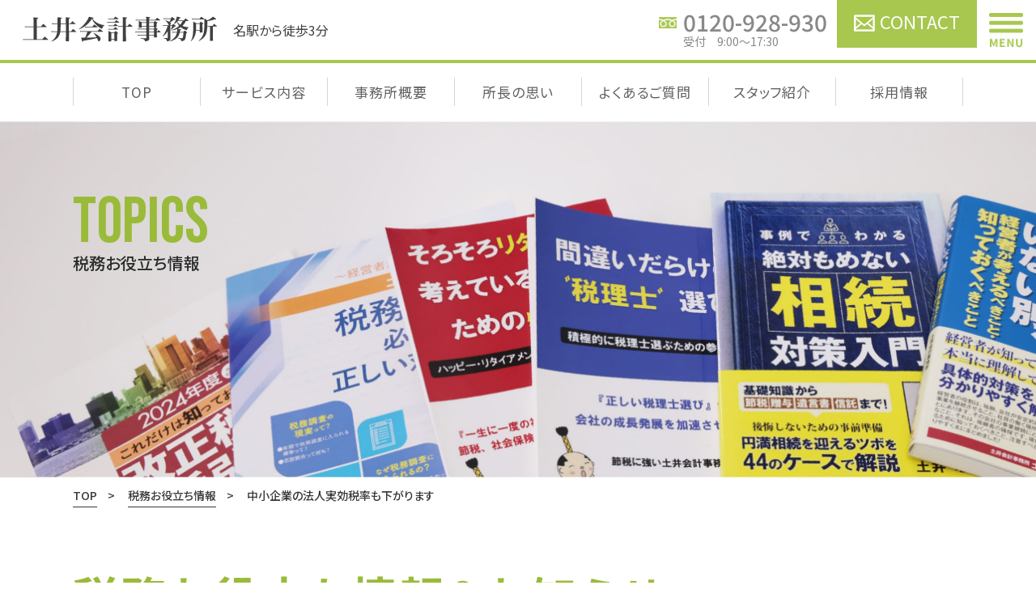

--- FILE ---
content_type: text/html; charset=UTF-8
request_url: http://www.doikaikei.com/topics/2016/02/05-0215-2.html
body_size: 9277
content:
<!DOCTYPE html>
<html>
<head>
<!-- Google tag (gtag.js) -->
<script async src="https://www.googletagmanager.com/gtag/js?id=G-5D2ZPNXJVT"></script>
<script>
  window.dataLayer = window.dataLayer || [];
  function gtag(){dataLayer.push(arguments);}
  gtag('js', new Date());

  gtag('config', 'G-5D2ZPNXJVT');
</script>
<!-- Google Analytics -->
<script type="text/javascript">
  var _gaq = _gaq || [];
  _gaq.push(['_setAccount', 'UA-10704311-17']);
  _gaq.push(['_trackPageview']);
  (function() {
    var ga = document.createElement('script'); ga.type = 'text/javascript'; ga.async = true;
    ga.src = ('https:' == document.location.protocol ? 'https://ssl' : 'http://www') + '.google-analytics.com/ga.js';
    var s = document.getElementsByTagName('script')[0]; s.parentNode.insertBefore(ga, s);
  })();
</script><!-- /Google Analytics -->
<meta charset="utf-8">
<meta name='robots' content='max-image-preview:large' />
<link rel="alternate" type="application/rss+xml" title="土井会計事務所 &raquo; 中小企業の法人実効税率も下がります のコメントのフィード" href="https://www.doikaikei.com/topics/2016/02/05-0215-2.html/feed">
<link rel="alternate" title="oEmbed (JSON)" type="application/json+oembed" href="https://www.doikaikei.com/wp-json/oembed/1.0/embed?url=https%3A%2F%2Fwww.doikaikei.com%2Ftopics%2F2016%2F02%2F05-0215-2.html">
<link rel="alternate" title="oEmbed (XML)" type="text/xml+oembed" href="https://www.doikaikei.com/wp-json/oembed/1.0/embed?url=https%3A%2F%2Fwww.doikaikei.com%2Ftopics%2F2016%2F02%2F05-0215-2.html&#038;format=xml">

<!-- SEO SIMPLE PACK 3.6.2 -->
<title>節税お役立ち情報｜決算対策・節税・税務調査なら名古屋市中村区の税理士「土井会計事務所」</title>
<meta name="description" content="中小企業の法人実効税率資本金1億円以下の中小企業の法人実効税率は、平成28年度の税制改正大綱によると何％になるか、計算してみます。これからの法定実効税率は以下の算式で計算できます。法定実効税率＝（法人税率＋法人税率×（法人住民税率＋地方法人">
<meta name="keywords" content="土井会計事務所,決算対策,税務調査,資金調達,資金繰り,経営計画,経営相談,税理士,会計事務所,土井会計事務所,愛知県,名古屋市,中村区,経営支援,bixid,ビサイド">
<meta property="og:locale" content="ja_JP">
<meta property="og:type" content="website">
<meta property="og:title" content="節税お役立ち情報｜決算対策・節税・税務調査なら名古屋市中村区の税理士「土井会計事務所」">
<meta property="og:description" content="中小企業の法人実効税率資本金1億円以下の中小企業の法人実効税率は、平成28年度の税制改正大綱によると何％になるか、計算してみます。これからの法定実効税率は以下の算式で計算できます。法定実効税率＝（法人税率＋法人税率×（法人住民税率＋地方法人">
<meta property="og:url" content="https://www.doikaikei.com/topics/2016/02/05-0215-2.html">
<meta property="og:site_name" content="土井会計事務所">
<meta name="twitter:card" content="summary">
<!-- / SEO SIMPLE PACK -->

<style id='wp-img-auto-sizes-contain-inline-css'>
img:is([sizes=auto i],[sizes^="auto," i]){contain-intrinsic-size:3000px 1500px}
/*# sourceURL=wp-img-auto-sizes-contain-inline-css */
</style>
<style id='wp-block-library-inline-css'>
:root{--wp-block-synced-color:#7a00df;--wp-block-synced-color--rgb:122,0,223;--wp-bound-block-color:var(--wp-block-synced-color);--wp-editor-canvas-background:#ddd;--wp-admin-theme-color:#007cba;--wp-admin-theme-color--rgb:0,124,186;--wp-admin-theme-color-darker-10:#006ba1;--wp-admin-theme-color-darker-10--rgb:0,107,160.5;--wp-admin-theme-color-darker-20:#005a87;--wp-admin-theme-color-darker-20--rgb:0,90,135;--wp-admin-border-width-focus:2px}@media (min-resolution:192dpi){:root{--wp-admin-border-width-focus:1.5px}}.wp-element-button{cursor:pointer}:root .has-very-light-gray-background-color{background-color:#eee}:root .has-very-dark-gray-background-color{background-color:#313131}:root .has-very-light-gray-color{color:#eee}:root .has-very-dark-gray-color{color:#313131}:root .has-vivid-green-cyan-to-vivid-cyan-blue-gradient-background{background:linear-gradient(135deg,#00d084,#0693e3)}:root .has-purple-crush-gradient-background{background:linear-gradient(135deg,#34e2e4,#4721fb 50%,#ab1dfe)}:root .has-hazy-dawn-gradient-background{background:linear-gradient(135deg,#faaca8,#dad0ec)}:root .has-subdued-olive-gradient-background{background:linear-gradient(135deg,#fafae1,#67a671)}:root .has-atomic-cream-gradient-background{background:linear-gradient(135deg,#fdd79a,#004a59)}:root .has-nightshade-gradient-background{background:linear-gradient(135deg,#330968,#31cdcf)}:root .has-midnight-gradient-background{background:linear-gradient(135deg,#020381,#2874fc)}:root{--wp--preset--font-size--normal:16px;--wp--preset--font-size--huge:42px}.has-regular-font-size{font-size:1em}.has-larger-font-size{font-size:2.625em}.has-normal-font-size{font-size:var(--wp--preset--font-size--normal)}.has-huge-font-size{font-size:var(--wp--preset--font-size--huge)}.has-text-align-center{text-align:center}.has-text-align-left{text-align:left}.has-text-align-right{text-align:right}.has-fit-text{white-space:nowrap!important}#end-resizable-editor-section{display:none}.aligncenter{clear:both}.items-justified-left{justify-content:flex-start}.items-justified-center{justify-content:center}.items-justified-right{justify-content:flex-end}.items-justified-space-between{justify-content:space-between}.screen-reader-text{border:0;clip-path:inset(50%);height:1px;margin:-1px;overflow:hidden;padding:0;position:absolute;width:1px;word-wrap:normal!important}.screen-reader-text:focus{background-color:#ddd;clip-path:none;color:#444;display:block;font-size:1em;height:auto;left:5px;line-height:normal;padding:15px 23px 14px;text-decoration:none;top:5px;width:auto;z-index:100000}html :where(.has-border-color){border-style:solid}html :where([style*=border-top-color]){border-top-style:solid}html :where([style*=border-right-color]){border-right-style:solid}html :where([style*=border-bottom-color]){border-bottom-style:solid}html :where([style*=border-left-color]){border-left-style:solid}html :where([style*=border-width]){border-style:solid}html :where([style*=border-top-width]){border-top-style:solid}html :where([style*=border-right-width]){border-right-style:solid}html :where([style*=border-bottom-width]){border-bottom-style:solid}html :where([style*=border-left-width]){border-left-style:solid}html :where(img[class*=wp-image-]){height:auto;max-width:100%}:where(figure){margin:0 0 1em}html :where(.is-position-sticky){--wp-admin--admin-bar--position-offset:var(--wp-admin--admin-bar--height,0px)}@media screen and (max-width:600px){html :where(.is-position-sticky){--wp-admin--admin-bar--position-offset:0px}}

/*# sourceURL=wp-block-library-inline-css */
</style><style id='global-styles-inline-css'>
:root{--wp--preset--aspect-ratio--square: 1;--wp--preset--aspect-ratio--4-3: 4/3;--wp--preset--aspect-ratio--3-4: 3/4;--wp--preset--aspect-ratio--3-2: 3/2;--wp--preset--aspect-ratio--2-3: 2/3;--wp--preset--aspect-ratio--16-9: 16/9;--wp--preset--aspect-ratio--9-16: 9/16;--wp--preset--color--black: #000000;--wp--preset--color--cyan-bluish-gray: #abb8c3;--wp--preset--color--white: #ffffff;--wp--preset--color--pale-pink: #f78da7;--wp--preset--color--vivid-red: #cf2e2e;--wp--preset--color--luminous-vivid-orange: #ff6900;--wp--preset--color--luminous-vivid-amber: #fcb900;--wp--preset--color--light-green-cyan: #7bdcb5;--wp--preset--color--vivid-green-cyan: #00d084;--wp--preset--color--pale-cyan-blue: #8ed1fc;--wp--preset--color--vivid-cyan-blue: #0693e3;--wp--preset--color--vivid-purple: #9b51e0;--wp--preset--gradient--vivid-cyan-blue-to-vivid-purple: linear-gradient(135deg,rgb(6,147,227) 0%,rgb(155,81,224) 100%);--wp--preset--gradient--light-green-cyan-to-vivid-green-cyan: linear-gradient(135deg,rgb(122,220,180) 0%,rgb(0,208,130) 100%);--wp--preset--gradient--luminous-vivid-amber-to-luminous-vivid-orange: linear-gradient(135deg,rgb(252,185,0) 0%,rgb(255,105,0) 100%);--wp--preset--gradient--luminous-vivid-orange-to-vivid-red: linear-gradient(135deg,rgb(255,105,0) 0%,rgb(207,46,46) 100%);--wp--preset--gradient--very-light-gray-to-cyan-bluish-gray: linear-gradient(135deg,rgb(238,238,238) 0%,rgb(169,184,195) 100%);--wp--preset--gradient--cool-to-warm-spectrum: linear-gradient(135deg,rgb(74,234,220) 0%,rgb(151,120,209) 20%,rgb(207,42,186) 40%,rgb(238,44,130) 60%,rgb(251,105,98) 80%,rgb(254,248,76) 100%);--wp--preset--gradient--blush-light-purple: linear-gradient(135deg,rgb(255,206,236) 0%,rgb(152,150,240) 100%);--wp--preset--gradient--blush-bordeaux: linear-gradient(135deg,rgb(254,205,165) 0%,rgb(254,45,45) 50%,rgb(107,0,62) 100%);--wp--preset--gradient--luminous-dusk: linear-gradient(135deg,rgb(255,203,112) 0%,rgb(199,81,192) 50%,rgb(65,88,208) 100%);--wp--preset--gradient--pale-ocean: linear-gradient(135deg,rgb(255,245,203) 0%,rgb(182,227,212) 50%,rgb(51,167,181) 100%);--wp--preset--gradient--electric-grass: linear-gradient(135deg,rgb(202,248,128) 0%,rgb(113,206,126) 100%);--wp--preset--gradient--midnight: linear-gradient(135deg,rgb(2,3,129) 0%,rgb(40,116,252) 100%);--wp--preset--font-size--small: 13px;--wp--preset--font-size--medium: 20px;--wp--preset--font-size--large: 36px;--wp--preset--font-size--x-large: 42px;--wp--preset--spacing--20: 0.44rem;--wp--preset--spacing--30: 0.67rem;--wp--preset--spacing--40: 1rem;--wp--preset--spacing--50: 1.5rem;--wp--preset--spacing--60: 2.25rem;--wp--preset--spacing--70: 3.38rem;--wp--preset--spacing--80: 5.06rem;--wp--preset--shadow--natural: 6px 6px 9px rgba(0, 0, 0, 0.2);--wp--preset--shadow--deep: 12px 12px 50px rgba(0, 0, 0, 0.4);--wp--preset--shadow--sharp: 6px 6px 0px rgba(0, 0, 0, 0.2);--wp--preset--shadow--outlined: 6px 6px 0px -3px rgb(255, 255, 255), 6px 6px rgb(0, 0, 0);--wp--preset--shadow--crisp: 6px 6px 0px rgb(0, 0, 0);}:where(.is-layout-flex){gap: 0.5em;}:where(.is-layout-grid){gap: 0.5em;}body .is-layout-flex{display: flex;}.is-layout-flex{flex-wrap: wrap;align-items: center;}.is-layout-flex > :is(*, div){margin: 0;}body .is-layout-grid{display: grid;}.is-layout-grid > :is(*, div){margin: 0;}:where(.wp-block-columns.is-layout-flex){gap: 2em;}:where(.wp-block-columns.is-layout-grid){gap: 2em;}:where(.wp-block-post-template.is-layout-flex){gap: 1.25em;}:where(.wp-block-post-template.is-layout-grid){gap: 1.25em;}.has-black-color{color: var(--wp--preset--color--black) !important;}.has-cyan-bluish-gray-color{color: var(--wp--preset--color--cyan-bluish-gray) !important;}.has-white-color{color: var(--wp--preset--color--white) !important;}.has-pale-pink-color{color: var(--wp--preset--color--pale-pink) !important;}.has-vivid-red-color{color: var(--wp--preset--color--vivid-red) !important;}.has-luminous-vivid-orange-color{color: var(--wp--preset--color--luminous-vivid-orange) !important;}.has-luminous-vivid-amber-color{color: var(--wp--preset--color--luminous-vivid-amber) !important;}.has-light-green-cyan-color{color: var(--wp--preset--color--light-green-cyan) !important;}.has-vivid-green-cyan-color{color: var(--wp--preset--color--vivid-green-cyan) !important;}.has-pale-cyan-blue-color{color: var(--wp--preset--color--pale-cyan-blue) !important;}.has-vivid-cyan-blue-color{color: var(--wp--preset--color--vivid-cyan-blue) !important;}.has-vivid-purple-color{color: var(--wp--preset--color--vivid-purple) !important;}.has-black-background-color{background-color: var(--wp--preset--color--black) !important;}.has-cyan-bluish-gray-background-color{background-color: var(--wp--preset--color--cyan-bluish-gray) !important;}.has-white-background-color{background-color: var(--wp--preset--color--white) !important;}.has-pale-pink-background-color{background-color: var(--wp--preset--color--pale-pink) !important;}.has-vivid-red-background-color{background-color: var(--wp--preset--color--vivid-red) !important;}.has-luminous-vivid-orange-background-color{background-color: var(--wp--preset--color--luminous-vivid-orange) !important;}.has-luminous-vivid-amber-background-color{background-color: var(--wp--preset--color--luminous-vivid-amber) !important;}.has-light-green-cyan-background-color{background-color: var(--wp--preset--color--light-green-cyan) !important;}.has-vivid-green-cyan-background-color{background-color: var(--wp--preset--color--vivid-green-cyan) !important;}.has-pale-cyan-blue-background-color{background-color: var(--wp--preset--color--pale-cyan-blue) !important;}.has-vivid-cyan-blue-background-color{background-color: var(--wp--preset--color--vivid-cyan-blue) !important;}.has-vivid-purple-background-color{background-color: var(--wp--preset--color--vivid-purple) !important;}.has-black-border-color{border-color: var(--wp--preset--color--black) !important;}.has-cyan-bluish-gray-border-color{border-color: var(--wp--preset--color--cyan-bluish-gray) !important;}.has-white-border-color{border-color: var(--wp--preset--color--white) !important;}.has-pale-pink-border-color{border-color: var(--wp--preset--color--pale-pink) !important;}.has-vivid-red-border-color{border-color: var(--wp--preset--color--vivid-red) !important;}.has-luminous-vivid-orange-border-color{border-color: var(--wp--preset--color--luminous-vivid-orange) !important;}.has-luminous-vivid-amber-border-color{border-color: var(--wp--preset--color--luminous-vivid-amber) !important;}.has-light-green-cyan-border-color{border-color: var(--wp--preset--color--light-green-cyan) !important;}.has-vivid-green-cyan-border-color{border-color: var(--wp--preset--color--vivid-green-cyan) !important;}.has-pale-cyan-blue-border-color{border-color: var(--wp--preset--color--pale-cyan-blue) !important;}.has-vivid-cyan-blue-border-color{border-color: var(--wp--preset--color--vivid-cyan-blue) !important;}.has-vivid-purple-border-color{border-color: var(--wp--preset--color--vivid-purple) !important;}.has-vivid-cyan-blue-to-vivid-purple-gradient-background{background: var(--wp--preset--gradient--vivid-cyan-blue-to-vivid-purple) !important;}.has-light-green-cyan-to-vivid-green-cyan-gradient-background{background: var(--wp--preset--gradient--light-green-cyan-to-vivid-green-cyan) !important;}.has-luminous-vivid-amber-to-luminous-vivid-orange-gradient-background{background: var(--wp--preset--gradient--luminous-vivid-amber-to-luminous-vivid-orange) !important;}.has-luminous-vivid-orange-to-vivid-red-gradient-background{background: var(--wp--preset--gradient--luminous-vivid-orange-to-vivid-red) !important;}.has-very-light-gray-to-cyan-bluish-gray-gradient-background{background: var(--wp--preset--gradient--very-light-gray-to-cyan-bluish-gray) !important;}.has-cool-to-warm-spectrum-gradient-background{background: var(--wp--preset--gradient--cool-to-warm-spectrum) !important;}.has-blush-light-purple-gradient-background{background: var(--wp--preset--gradient--blush-light-purple) !important;}.has-blush-bordeaux-gradient-background{background: var(--wp--preset--gradient--blush-bordeaux) !important;}.has-luminous-dusk-gradient-background{background: var(--wp--preset--gradient--luminous-dusk) !important;}.has-pale-ocean-gradient-background{background: var(--wp--preset--gradient--pale-ocean) !important;}.has-electric-grass-gradient-background{background: var(--wp--preset--gradient--electric-grass) !important;}.has-midnight-gradient-background{background: var(--wp--preset--gradient--midnight) !important;}.has-small-font-size{font-size: var(--wp--preset--font-size--small) !important;}.has-medium-font-size{font-size: var(--wp--preset--font-size--medium) !important;}.has-large-font-size{font-size: var(--wp--preset--font-size--large) !important;}.has-x-large-font-size{font-size: var(--wp--preset--font-size--x-large) !important;}
/*# sourceURL=global-styles-inline-css */
</style>

<style id='classic-theme-styles-inline-css'>
/*! This file is auto-generated */
.wp-block-button__link{color:#fff;background-color:#32373c;border-radius:9999px;box-shadow:none;text-decoration:none;padding:calc(.667em + 2px) calc(1.333em + 2px);font-size:1.125em}.wp-block-file__button{background:#32373c;color:#fff;text-decoration:none}
/*# sourceURL=/wp-includes/css/classic-themes.min.css */
</style>
<link rel='stylesheet' id='contact-form-7-css' href='http://www.doikaikei.com/wp-content/plugins/contact-form-7/includes/css/styles.css?ver=6.1.4' media='all'>
<link rel='stylesheet' id='contact-form-7-confirm-css' href='http://www.doikaikei.com/wp-content/plugins/contact-form-7-add-confirm/includes/css/styles.css?ver=5.1-20210326' media='all'>
<script src="http://www.doikaikei.com/wp-includes/js/jquery/jquery.min.js?ver=3.7.1" id="jquery-core-js"></script>
<script src="http://www.doikaikei.com/wp-includes/js/jquery/jquery-migrate.min.js?ver=3.4.1" id="jquery-migrate-js"></script>
<link rel="https://api.w.org/" href="https://www.doikaikei.com/wp-json/"><link rel="alternate" title="JSON" type="application/json" href="https://www.doikaikei.com/wp-json/wp/v2/posts/199"><link rel="EditURI" type="application/rsd+xml" title="RSD" href="https://www.doikaikei.com/xmlrpc.php?rsd">
<meta name="generator" content="WordPress 6.9">
<link rel='shortlink' href='https://www.doikaikei.com/?p=199'>
<link rel="icon" href="https://www.doikaikei.com/wp-content/uploads/2022/08/cropped-check-32x32.png" sizes="32x32">
<link rel="icon" href="https://www.doikaikei.com/wp-content/uploads/2022/08/cropped-check-192x192.png" sizes="192x192">
<link rel="apple-touch-icon" href="https://www.doikaikei.com/wp-content/uploads/2022/08/cropped-check-180x180.png">
<meta name="msapplication-TileImage" content="https://www.doikaikei.com/wp-content/uploads/2022/08/cropped-check-270x270.png">
<style>
html {
	margin-top: 0 !important;
}
@media screen and ( max-width: 782px ) {
	html {
		margin-top: 0 !important;
	}
}
</style>
<meta name="format-detection" content="telephone=no">
<link rel="icon" href="https://www.doikaikei.com/wp-content/uploads/2022/08/cropped-check-32x32.png" sizes="32x32">
<link rel="icon" href="https://www.doikaikei.com/wp-content/uploads/2022/08/cropped-check-192x192.png" sizes="192x192">
<link rel="apple-touch-icon" href="https://www.doikaikei.com/wp-content/uploads/2022/08/cropped-check-180x180.png">
<meta name="msapplication-TileImage" content="https://www.doikaikei.com/wp-content/uploads/2022/08/cropped-check-270x270.png">
<link rel="preconnect" href="https://fonts.googleapis.com">
<link rel="preconnect" href="https://fonts.gstatic.com" crossorigin>
<link href="https://fonts.googleapis.com/css2?family=Bebas+Neue&family=Noto+Sans+JP:wght@100..900&display=swap" rel="stylesheet">
<link rel="stylesheet" type="text/css" href="http://www.doikaikei.com/wp-content/themes/doi/js/simplebar/simplebar.css">
<link rel="stylesheet" type="text/css" href="http://www.doikaikei.com/wp-content/themes/doi/style.css">
<script src="http://www.doikaikei.com/wp-content/themes/doi/js/head.js"></script>
</head>
<body>
<div id="container">
	<header id="gHeader" class="flex">
		<h1><a href="https://www.doikaikei.com" title="土井会計事務所"><img src="http://www.doikaikei.com/wp-content/themes/doi/image/common/logo.png" alt="土井会計事務所" class="black"><img src="http://www.doikaikei.com/wp-content/themes/doi/image/common/f_logo.png" alt="土井会計事務所" class="white"><span>名駅から徒歩3分</span></a></h1>
		<div class="rBox flex">
			<p class="tel pc"><a href="tel:0120928930" title="0120-928-930">0120-928-930</a><span>受付　9:00～17:30</span></p>
			<div class="btn pc"><a href="https://www.doikaikei.com/contact.html" title="CONTACT"><span>CONTACT</span></a></div>
			<div class="menu" id="toggle"><img src="http://www.doikaikei.com/wp-content/themes/doi/image/common/menu.png" alt="MENU" class="open"><img src="http://www.doikaikei.com/wp-content/themes/doi/image/common/close.png" alt="close" class="close"></div>
		</div>
	</header>
	<div class="menuBox">
		<div class="jsBao">
			<ul class="menuList flex">
				<li><a href="https://www.doikaikei.com" title="TOP">TOP</a><br>
					<a href="https://www.doikaikei.com/aboutus.html" title="事務所概要">事務所概要</a><br>
					<a href="https://www.doikaikei.com/concept.html" title="所長の思い">所長の思い</a><br>
					<a href="https://www.doikaikei.com/faq.html" title="よくあるご質問">よくあるご質問</a><br>
					<a href="https://www.doikaikei.com/staff.html" title="スタッフ紹介">スタッフ紹介</a>
				</li>
				<li>
					<p class="ttl">サービス内容</p>
					<a href="https://www.doikaikei.com/service/jisentaisaku.html" title="決算事前対策">決算事前対策</a><br>
					<a href="https://www.doikaikei.com/service/getsuji.html" title="月次アシスト">月次アシスト</a><br>
					<a href="https://www.doikaikei.com/service/zeimuchosa.html" title="税務調査対応">税務調査対応</a>
				</li>
				<li>
					<p class="ttl">採用情報</p>
					<ul class="flex">
						<li><a href="https://www.doikaikei.com/recruit-msg.html" title="所長メッセージ">所長メッセージ</a><br>
							<a href="https://www.doikaikei.com/recruit-work.html" title="主な仕事内容">主な仕事内容</a><br>
							<a href="https://www.doikaikei.com/recruit-work.html#a02" title="教育制度">教育制度</a>
						</li>
						<li><a href="https://www.doikaikei.com/recruit-work.html#a03" title="スタッフの声">スタッフの声</a><br>
							<a href="https://www.doikaikei.com/recruit.html" title="募集要項">募集要項</a><br>
							<a href="https://www.doikaikei.com/recruit.html#apply" title="ご応募について">ご応募について</a>
						</li>
					</ul>
				</li>
			</ul>
			<ul class="comBtn flex">
				<li><a href="https://www.doikaikei.com/contact.html" title="お問い合わせ">お問い合わせ</a></li>
				<li><a href="https://www.doikaikei.com/topics" title="節税お役立ち情報">節税お役立ち情報</a></li>
			</ul>
		</div>
	</div>
		<nav id="gNavi" class="pc">
		<ul class="flex">
			<li><a href="https://www.doikaikei.com" title="TOP">TOP</a></li>
			<li><a href="https://www.doikaikei.com/service/jisentaisaku.html" title="サービス内容">サービス内容</a></li>
			<li><a href="https://www.doikaikei.com/aboutus.html" title="事務所概要">事務所概要</a></li>
			<li><a href="https://www.doikaikei.com/concept.html" title="所長の思い">所長の思い</a></li>
			<li><a href="https://www.doikaikei.com/faq.html" title="よくあるご質問">よくあるご質問</a></li>
			<li><a href="https://www.doikaikei.com/staff.html" title="スタッフ紹介">スタッフ紹介</a></li>
			<li><a href="https://www.doikaikei.com/recruit-msg.html" title="採用情報">採用情報</a></li>
		</ul>
	</nav>
	<div id="main"><div id="topics">
	<div class="pageTitle">
		<div class="content">
			<h2 class="headLine01"><span class="en">TOPICS</span>税務お役立ち情報</h2>
		</div>
	</div>
	<section class="content detail">
		<ul id="pagePath">
			<li><a href="https://www.doikaikei.com" title="TOP">TOP</a>&gt;</li>
			<li><a href="https://www.doikaikei.com/topics" title="税務お役立ち情報">税務お役立ち情報</a>&gt;</li>
			<li>中小企業の法人実効税率も下がります</li>
		</ul>
		<h3 class="headLine02">税務お役立ち情報＆お知らせ</h3>
		<h4>中小企業の法人実効税率も下がります</h4>
		<p class="date">2016年02月05日</p>
				<div class="comBg">
		
<img fetchpriority="high" decoding="async" alt="りんどう.JPG" src="https://www.doikaikei.com/wp-content/themes/wordpress_introduction/images/topics/img-entry/rindo.jpg" class="mt-image-left" style="float: left; margin: 0px 20px 20px 0px;" height="228" width="302"><br><br><font style="font-size: 1.25em;">中小企業の法人実効税率<br><br>資本金1億円以下の中小企業の法人実効税率は、平成28年度の税制改正大綱によると何％になるか、計算してみます。<br><br>これからの法定実効税率は以下の算式で計算できます。<br><br>法定実効税率＝（法人税率＋法人税率×（法人住民税率＋地方法人税率）＋事業税率＋所得割標準税率×乗じる税率）／（１＋事業税率＋所得割標準税率×乗じる税率）<br><br>課税所得800万円超の部分で標準税率で計算すると、<br><br>平成28年度（平成28年4月1日以降開始事業年度）からは、33.8％になります。<br><br>ちなみに、過去は<br><br>平成25年度　38.37％<br>平成26年度　36.05％（▲2.32　復興特別法人税廃止）<br>平成27年度　34.33％（▲1.72　法人税率引下げ）<br>平成28年度　33.80％（▲0.53　さらに法人税率引下げ）<br><br>となってきており、このアベノミクスの3年間で中小企業の税率も、▲4.57ポイント、引き下がりました。<br><br>なお、中小企業の法人実効税率33.8％が資本金1億円超の大企業の29.97％より高いのは、外形標準課税の適用がないためです。<br><br>これだけ下がってくると、役員報酬と法人の利益のバランスを再度、見直す必要があるでしょう。<br><br>具体的には、高い所得税や社会保険料を払って高額な役員報酬をもらうよりも、ある程度、会社で内部留保しておいて、最終的に役員退職金でもらうのが賢い節税方法になります。<br><br>（土井竜二） </font><div><br></div>
		</div>
				<ul class="pageList">
			<li class="prev"><a href="https://www.doikaikei.com/topics/2015/12/17-0213.html" rel="prev">前のページへ</a></li>
			<li class="next"><a href="https://www.doikaikei.com/topics/2016/02/12-0216.html" rel="next">次のページへ</a></li>
		</ul>
	</section>
</div>
</div>
	<footer id="gFooter">
		<div class="content">
			<div class="fInner flex">
				<div class="lBox">
					<div class="fLogo"><a href="https://www.doikaikei.com" title="TOP"><img src="http://www.doikaikei.com/wp-content/themes/doi/image/common/f_logo.png" alt="土井会計事務所">名駅から徒歩3分</a></div>
					<p>〒450-0002<br>
						名古屋市中村区名駅二丁目41番10号　 <br class="sp">アストラーレ名駅5 階<br>
						TEL　<a href="tel:0120928930" title="0120-928-930">0120-928-930</a> ／ <a href="tel:0524621967" title="052-462-1967">052-462-1967</a><br>
						FAX　052-462-1941</p>
					<p><span class="ttl">対応エリア</span><br>
						名古屋市および名古屋駅から30 分以内で<br class="sp">移動可能な東海三県<br class="pc">（愛知、岐阜、三重）</p>
					<p><span class="ttl">アクセス</span><br>
						名古屋駅　地下鉄1番出口より歩いて3分<br>
						名古屋駅の地下鉄1 番出口を出て、<br>
						サイプレスホテルを通り過ぎた1階の米寅、<br>
						2階の馬喰一代が目印のビル</p>
				</div>
				<div class="map"><iframe src="https://www.google.com/maps/embed?pb=!1m14!1m8!1m3!1d13045.252200496874!2d136.8767625!3d35.1737493!3m2!1i1024!2i768!4f13.1!3m3!1m2!1s0x600376c29530b943%3A0x644b4b13480ac4c!2z5Zyf5LqV5Lya6KiI5LqL5YuZ5omA!5e0!3m2!1sja!2sjp!4v1727753345944!5m2!1sja!2sjp"></iframe></div>
			</div>
			<div class="linkBox pc">
				<p class="link"><a href="https://www.doikaikei.com" title="TOP">TOP</a>  ／ <a href="https://www.doikaikei.com/aboutus.html" title="事務所概要">事務所概要</a> ／ <a href="https://www.doikaikei.com/concept.html" title="所長の思い">所長の思い</a> ／ <a href="https://www.doikaikei.com/faq.html" title="よくあるご質問">よくあるご質問</a> ／ <a href="https://www.doikaikei.com/staff.html" title="スタッフ紹介">スタッフ紹介</a> ／ <a href="https://www.doikaikei.com/recruit-msg.html" title="採用情報">採用情報</a> ／ <a href="https://www.doikaikei.com/contact.html" title="お問い合わせ">お問い合わせ</a> ／ <a href="https://www.doikaikei.com/topics" title="節税お役立ち情報">節税お役立ち情報</a></p>
				<p class="link">サービス内容：<a href="https://www.doikaikei.com/service/jisentaisaku.html" title="決算事前対策">決算事前対策</a>／<a href="https://www.doikaikei.com/service/getsuji.html" title="月次アシスト">月次アシスト</a>／<a href="https://www.doikaikei.com/service/zeimuchosa.html" title="税務調査対応">税務調査対応</a></p>
			</div>
		</div>
		<ul class="fixBtn sp">
			<li><a href="https://www.doikaikei.com/contact.html" title="お問合せ・お申し込み"><span class="large">初回相談無料</span>お問合せ・お申し込み</a></li>
			<li><a href="tel:0120928930" title="0120-928-930"><span class="large">TEL 0120-928-930</span>受付 9:00〜17:30</a></li>
		</ul>
		<div class="btmBox">
			<div class="content">
				<address>&copy; 2026 Doi Tax Accounting Office.</address>
			</div>
		</div>
	</footer>
</div>
<script src="http://www.doikaikei.com/wp-content/themes/doi/js/jquery.min.js"></script> 
<script src="http://www.doikaikei.com/wp-content/themes/doi/js/simplebar/simplebar.min.js"></script>
<script src="http://www.doikaikei.com/wp-content/themes/doi/js/common.js"></script>
<script type="speculationrules">
{"prefetch":[{"source":"document","where":{"and":[{"href_matches":"/*"},{"not":{"href_matches":["/wp-*.php","/wp-admin/*","/wp-content/uploads/*","/wp-content/*","/wp-content/plugins/*","/wp-content/themes/doi/*","/*\\?(.+)"]}},{"not":{"selector_matches":"a[rel~=\"nofollow\"]"}},{"not":{"selector_matches":".no-prefetch, .no-prefetch a"}}]},"eagerness":"conservative"}]}
</script>
<script src="http://www.doikaikei.com/wp-includes/js/dist/hooks.min.js?ver=dd5603f07f9220ed27f1" id="wp-hooks-js"></script>
<script src="http://www.doikaikei.com/wp-includes/js/dist/i18n.min.js?ver=c26c3dc7bed366793375" id="wp-i18n-js"></script>
<script id="wp-i18n-js-after">
wp.i18n.setLocaleData( { 'text direction\u0004ltr': [ 'ltr' ] } );
//# sourceURL=wp-i18n-js-after
</script>
<script src="http://www.doikaikei.com/wp-content/plugins/contact-form-7/includes/swv/js/index.js?ver=6.1.4" id="swv-js"></script>
<script id="contact-form-7-js-translations">
( function( domain, translations ) {
	var localeData = translations.locale_data[ domain ] || translations.locale_data.messages;
	localeData[""].domain = domain;
	wp.i18n.setLocaleData( localeData, domain );
} )( "contact-form-7", {"translation-revision-date":"2025-11-30 08:12:23+0000","generator":"GlotPress\/4.0.3","domain":"messages","locale_data":{"messages":{"":{"domain":"messages","plural-forms":"nplurals=1; plural=0;","lang":"ja_JP"},"This contact form is placed in the wrong place.":["\u3053\u306e\u30b3\u30f3\u30bf\u30af\u30c8\u30d5\u30a9\u30fc\u30e0\u306f\u9593\u9055\u3063\u305f\u4f4d\u7f6e\u306b\u7f6e\u304b\u308c\u3066\u3044\u307e\u3059\u3002"],"Error:":["\u30a8\u30e9\u30fc:"]}},"comment":{"reference":"includes\/js\/index.js"}} );
//# sourceURL=contact-form-7-js-translations
</script>
<script id="contact-form-7-js-before">
var wpcf7 = {
    "api": {
        "root": "https:\/\/www.doikaikei.com\/wp-json\/",
        "namespace": "contact-form-7\/v1"
    }
};
//# sourceURL=contact-form-7-js-before
</script>
<script src="http://www.doikaikei.com/wp-content/plugins/contact-form-7/includes/js/index.js?ver=6.1.4" id="contact-form-7-js"></script>
<script src="http://www.doikaikei.com/wp-includes/js/jquery/jquery.form.min.js?ver=4.3.0" id="jquery-form-js"></script>
<script src="http://www.doikaikei.com/wp-content/plugins/contact-form-7-add-confirm/includes/js/scripts.js?ver=5.1-20210326" id="contact-form-7-confirm-js"></script>
</body>
</html>

--- FILE ---
content_type: text/css
request_url: http://www.doikaikei.com/wp-content/themes/doi/style.css
body_size: 16271
content:
@charset "utf-8";
/*
Theme Name: Doi
Theme URI: null
Description: Description
Author: shunc - LZJ
Version: 2.0
*/

.aligncenter {
	display: block;
	margin: 0 auto;
}
.alignright {
	float: right;
}
.alignleft {
	float: left;
}

img[class*="wp-image-"],
img[class*="attachment-"] {
	height: auto;
	max-width: 100%;
}

a.nolink,
a.nolink:hover {
	opacity: 1;
	cursor: default;
	pointer-events: none;
}
.wp-block-image figure,
.wp-block-image figcaption {
	display: block;
}
.bgimg {
	width:100%;
	display: block;
	background-repeat: no-repeat;
	background-position: center center;
	background-size: cover;
}
.bgimg img {
	display: none !important;
}

.aligncenter {
    display: block;
    margin: 0 auto;
}
.alignright {
    float: right;
}
.alignleft {
    float: left;
}
img[class*="wp-image-"], img[class*="attachment-"] {
    height: auto;
    max-width: 100%;
}
.wp-block-image figure, .wp-block-image figcaption {
    display: block;
}
a.nolink, a.nolink:hover {
    opacity: 1;
    cursor: default;
    pointer-events: none;
}
.formBox .submit {
	position: relative;
}
div.wpcf7 .ajax-loader,
div.wpcf7 .wpcf7-spinner {
	margin: 0 0 0 -12px;
	display: block;
	position: absolute;
	left: 50%;
	bottom: -30px;
}
.errorTxt {
	display: none;
}
.hideError .wpcf7-not-valid-tip {
	display: none !important;
}
.span-val.empty {
	display: none;
}
.span-val.empty+br {
	display: none;
}
/*------------------------------------------------------------
	デフォルトスタイル
------------------------------------------------------------*/
html, body, div, span, applet, object, iframe, h1, h2, h3, h4, h5, h6, p, blockquote, pre, a, abbr, acronym, address, big, cite, code, del, dfn, em, font, img, ins, kbd, q, s, samp, small, strike, strong, sub, sup, tt, var, b, u, i, center, dl, dt, dd, ol, ul, li, fieldset, form, label, legend, table, caption, tbody, tfoot, thead, tr, th, td, figcaption, figure, section, footer, header, main, hgroup, menu, nav, summary {
	margin: 0;
	padding: 0;
	background: transparent;
	border: 0;
	outline: 0;
	font-size: 1em;
	box-sizing: border-box;
}
html {
	font-size: 62.5%;
}
@media all and (max-width: 389px) {
	html {
		font-size: calc(1000vw / 390);
	}
}
body, table, input, textarea, select, option {
	font-family: "Noto Sans JP", sans-serif;
}
article, aside, canvas, details, figcaption, figure, footer, header, main, hgroup, menu, nav, section, summary {
	display: block;
}
ol, ul {
	list-style: none;
}
blockquote, q {
	quotes: none;
}
chrome_annotation {
	border: none !important;
}
:focus {
	outline: 0;
}
ins {
	text-decoration: none;
}
del {
	text-decoration: line-through;
}
img {
	vertical-align: top;
	max-width: 100%;
	height: auto;
}
address {
	font-style: normal;
}
a,
a:link {
	color: #363636;
	text-decoration: none;
	transition: 0.3s;
}
a:visited {
	color: #363636;
}
a:hover {
	color: #363636;
}
a:active {
	color: #363636;
}
/*------------------------------------------------------------
	汎用スタイル
------------------------------------------------------------*/
/* 81-LTT */
/* clearfix */
.clearfix:after {
	content: "";
	display: block;
	clear: both;
}
/* flex */
.flex, .flexA, .flexB, .flexC {
	display: flex;
	flex-wrap: wrap;
}
.flexA {
	justify-content: space-around;
}
.flexB {
	justify-content: space-between;
}
.flexC {
	justify-content: center;
}
.bebas {
	font-family: "Bebas Neue", sans-serif;
	font-weight: 400;
}
/*------------------------------------------------------------
	レイアウト
------------------------------------------------------------*/
body {
	min-width: 1280px;
	color: #363636;
	font-size: 2rem;
	line-height: 1.5;
	font-weight: 500;
	font-feature-settings: "palt";
	text-size-adjust: none;
	-webkit-text-size-adjust: none;
	background-color: #FFF;
}
body:has(.menu.on) {
	min-width: inherit;
}
.fixed {
	position: fixed;
	width: 100%;
	overflow-y: scroll;
}
#container {
	padding-top: 8rem;
	text-align: left;
	position: relative;
}
a[href^="tel:"] {
	cursor: default;
	pointer-events: none;
}
@media all and (min-width: 897px) {
	.sp {
		display: none !important;
	}
}
@media all and (max-width: 896px) {
	body {
		min-width: inherit;
		font-size: 1.6rem;
	}
	a:hover,
	a:hover img {
		opacity: 1 !important;
	}
	.pc {
		display: none !important;
	}
	a[href^="tel:"] {
		cursor: pointer;
		pointer-events: auto;
	}
	#container {
		padding-top: 5.9rem;
	}
}
/*------------------------------------------------------------
	ヘッダー
------------------------------------------------------------*/
#gHeader {
	padding: 0 0 0 2.8rem;
	border-bottom: 0.4rem solid #a8c74f;
	position: absolute;
	left: 0;
	top: 0;
	width: 100%;
	font-weight: 400;
	z-index: 101;
	background-color: #fff;
}
#gHeader h1 {
	margin-top: 2rem;
}
#gHeader h1 a {
	color: #404040;
	font-size: 1.6rem;
	font-weight: 400;
}
#gHeader h1 a img {
	vertical-align: -0.8rem;
	margin-right: 2rem;
	width: 24rem;
}
#gHeader h1 a .white {
	display: none;
}
#gHeader .rBox {
	flex: 1;
	justify-content: flex-end;
}
#gHeader .rBox .tel {
	margin: 1.3rem 1.2rem 0 0;
	color: #898888;
	font-size: 1.4rem;
	line-height: 1.35;
}
#gHeader .rBox .tel a {
	display: inline-block;
	padding-left: 3rem;
	color: #898888;
	font-size: 2.8rem;
	line-height: 1;
	font-weight: 500;
	background: url(image/common/icon02.png) no-repeat left 0.8rem/2.3rem auto;
}
#gHeader .rBox .tel span {
	margin-left: 3rem;
	display: block;
}
#gHeader .rBox .btn a {
	display: block;
	padding: 1rem 0 1.6rem;
	width: 17.3rem;
	color: #fff;
	font-size: 2.2rem;
	text-align: center;
	background-color: #a8c74f;
}
#gHeader .rBox .btn a:hover {
	opacity: 0.8;
}
#gHeader .rBox .btn a span {
	display: inline-block;
	padding-left: 3.2rem;
	background: url(image/common/icon03.png) no-repeat left 0.8rem/2.6rem auto;
}
#gHeader .rBox .menu {
	cursor: pointer;
	transition: .3s;
	width: 7.3rem;
	height: 7.4rem;
	display: flex;
	align-items: center;
	justify-content: center;
}
#gHeader .rBox .menu .open {
	width: 4.3rem;
}
#gHeader .rBox .menu .close {
	display: none;
	width: 7.1rem;
}
#gHeader .rBox .menu.on .open {
	display: none;
}
#gHeader .rBox .menu.on .close {
	display: block;
}
.menuBox {
    position: fixed;
    left: 0;
    top: 0;
    width: 100%;
    height: 100%;
    overflow-y: auto;
    background-color: #fff;
    z-index: 100;
    clip-path: inset(0 0 100% 0);
    transition: .9s cubic-bezier(0.165, 0.84, 0.44, 1);
	pointer-events: none;
}
.menuBox.on {
    clip-path: inset(0);
	pointer-events: auto;
}
.menuBox .jsBao {
    opacity: 0;
    transform: translateY(3rem);
    transition: .9s cubic-bezier(0.165, 0.84, 0.44, 1) 0s;
}
.menuBox.on .jsBao {
    opacity: 1;
    transform: none;
    transition-delay: .4s;
}
.menuBox .menuList {
	margin: 19rem auto 6rem;
	padding: 0 5rem 10.5rem;
	max-width: 113.6rem;
	border-bottom: 1px solid #ADC359;
}
.menuBox .menuList > li:not(:last-child) {
	margin-right: 12.5%;
}
.menuBox .menuList > li ul {
	justify-content: space-between;
}
.menuBox .menuList > li:last-child {
	flex: 1;
}
.menuBox .menuList > li li:last-child {
	width: 43.5%;
}
.menuBox .menuList > li .ttl {
	margin-bottom: 4rem;
	font-weight: 700;
}
.menuBox .menuList > li a {
	display: inline-block;
	padding: 0.3rem 0 0.3rem 4.5rem;
	background: url(image/common/icon04.png) no-repeat left 0.2rem/3.2rem auto;
}
.menuBox .menuList > li a:not(:last-child) {
	margin-bottom: 3.4rem;
}
.menuBox .menuList > li a:hover {
	opacity: 0.8;
}
.menuBox .comBtn {
	margin-bottom: 4rem;
	justify-content: center;
}
.menuBox .comBtn li {
	margin: 0 1.3rem;
}
.menuBox .comBtn a {
	width: 39.4rem;
	font-size: 2.5rem;
	background-image: url(image/common/icon05.png);
	background-size: 3.2rem auto;
	background-position: right 2.8rem center;
	padding: 1.8rem 5rem 2rem 3.5rem;
}
@media all and (min-width: 897px) and (max-width: 1120px) {
	.menuBox .menuList > li:not(:last-child) {
		margin-right: 4%;
	}
	.menuBox .menuList > li li:last-child {
		width: 45%;
	}
}
@media all and (min-width: 897px) {
	#gNavi a:hover {
		color: #fff;
		background-color: #a8c74f;
	}
	#gHeader .rBox .menu:hover {
		opacity: 0.8;
	}
}
@media all and (max-width: 896px) {
	#gHeader {
		padding: 0 0 0 1.5rem;
		align-items: center;
		border-bottom: none;
	}
	#gHeader h1 {
		margin-top: 0;
	}
	#gHeader h1 a {
		font-size: 1.2rem;
	}
	#gHeader h1 a img {
		vertical-align: -0.4rem;
		margin-right: 1.5rem;
		width: 17.5rem;
	}
	#gHeader .rBox .menu {
		margin: 0;
		width: 6rem;
		height: 6rem;
	}
	#gHeader .rBox .menu .open {
		width: 3.2rem;
	}
	#gHeader .rBox .menu .close {
		width: 5.1rem;
	}
	.menuBox .menuList {
		margin: 6rem 0 3.5rem;
		padding: 2rem 4.5rem 0;
		border-top: 0.3rem solid #ADC359;
		border-bottom: none;
		display: block;
	}
	.menuBox .menuList > li:not(:last-child) {
		margin: 0 0 1.7rem;
	}
	.menuBox .menuList > li ul {
		display: block;
	}
	.menuBox .menuList > li li:last-child {
		width: auto;
	}
	.menuBox .menuList > li:last-child li {
		margin-bottom: 2.1rem;
	}
	.menuBox .menuList > li .ttl {
		margin-bottom: 1.5rem;
		padding: 0.5rem 2.2rem;
		background : rgba(174, 197, 97, 0.25);
	}
	.menuBox .menuList > li a {
		padding: 0 0 0 2.3rem;
		background-position: left 0.5rem;
		background-size: 1.6rem auto;
	}
	.menuBox .menuList > li a:not(:last-child) {
		margin-bottom: 2.1rem;
	}
	.menuBox .comBtn {
		margin: 0 4.5rem 7rem;
		display: block;
	}
	.menuBox .comBtn li {
		margin: 1.3rem 0 0;
	}
	.menuBox .comBtn a {
		padding: 1.6rem 5rem 1.8rem 2.5rem;
		margin: 0 auto;
		width: 30rem;
		font-size: 1.6rem;
		background-position: right 2rem center;
		background-size: 2.4rem auto;
	}
}
/*------------------------------------------------------------
	gNavi
------------------------------------------------------------*/
#gNavi {
	margin: 0 auto 0.3rem;
	padding: 1.6rem 0;
	max-width: 110rem;
}
#gNavi ul {
	border-left: 1px solid #d6d6d6;
}
#gNavi li {
	padding: 0.5rem 0.8rem;
	width: calc(100%/7);
	border-right: 1px solid #d6d6d6;
}
#gNavi a {
	display: block;
	color: #616161;
	font-size: 1.7rem;
	border-radius: 3rem;
	font-weight: 400;
	letter-spacing: 0.05em;
	text-align: center;
}
#gNavi .on a {
	color: #fff;
	background-color: #a8c74f;
}
/*------------------------------------------------------------
	フッター
------------------------------------------------------------*/
#gFooter {
	padding-top: 7.2rem;
	background-color: #a8c74f;
}
#gFooter .fInner {
	margin-bottom: 3.3rem;
	padding-bottom: 4.5rem;
	align-items: flex-start;
	border-bottom: 1px solid #819e2f;
}
#gFooter .lBox {
	flex: 1;
	margin: 0 2rem 0 0.5rem;
}
#gFooter .fLogo {
	margin-bottom: 4rem;
}
#gFooter .fLogo a {
	color: #fff;
	font-size: 1.8rem;
	font-weight: 400;
}
#gFooter .fLogo a img {
	vertical-align: -0.9rem;
	margin-right: 3.3rem;
	width: 25.4rem;
}
#gFooter .lBox p {
	color: #fff;
	font-size: 1.8rem;
	line-height: 1.55;
	margin-bottom: 2.5rem;
	font-weight: 400;
}
#gFooter .lBox p:last-child {
	margin-bottom: 0;
}
#gFooter .lBox p a {
	color: #fff;
}
#gFooter .lBox p .ttl {
	font-size: 2rem;
	font-weight: 900;
}
#gFooter .fInner .map {
	margin: 0.6rem -0.3rem 0 0;
	width: 55rem;
	padding: 1rem;
	border-radius: 1.2rem;
	background-color: #fff;
}
#gFooter .fInner .map iframe {
	width: 100%;
	height: 43rem;
	display: block;
}
#gFooter .linkBox {
	margin: 0 0.3rem 4.5rem;
}
#gFooter .link {
	color: #fff;
	font-size: 1.7rem;
	line-height: 2;
	font-weight: 400;
	letter-spacing: 0.05em;
}
#gFooter .link a {
	color: #fff;
}
#gFooter .link a:hover {
	opacity: 0.8;
}
#gFooter .btmBox {
	padding: 2rem 0;
	background-color: #99ba3c;
}
#gFooter address {
	color: #fff;
	font-size: 1.7rem;
	text-align: right;
	font-weight: 400;
}
@media all and (max-width: 896px) {
	#gFooter {
		padding: 3rem 0 7.9rem;
	}
	#gFooter .fInner {
		display: block;
		margin-bottom: 2.6rem;
		padding-bottom: 0;
		align-items: flex-start;
		border-bottom: none;
	}
	#gFooter .lBox {
		flex: 1;
		margin: 0 0 2.5rem;
	}
	#gFooter .fLogo {
		margin-bottom: 2rem;
	}
	#gFooter .fLogo a {
		font-size: 1.4rem;
	}
	#gFooter .fLogo a img {
		margin: 0 0 0.4rem;
		display: block;
		width: 17.5rem;
	}
	#gFooter .lBox p {
		font-size: 1.4rem;
		line-height: 1.7;
		margin-bottom: 1.5rem;
	}
	#gFooter .lBox p .ttl {
		font-size: 1.6rem;
		display: inline-block;
		margin-bottom: 0.5rem;
	}
	#gFooter .fInner .map {
		margin: 0 0.4rem 0 0;
		width: auto;
		padding: 0.6rem;
		border-radius: 0.6rem;
	}
	#gFooter .fInner .map iframe {
		height: 67.5vw;
	}
	.fixBtn {
		opacity: 0;
		visibility: hidden;
		position: fixed;
		left: 0;
		bottom: 0;
		width: 100%;
		display: flex;
		z-index: 80;
		transition: .3s;
		border-top: 1px solid #fff;
	}
	.fixBtn.on {
		opacity: 1;
		visibility: visible;
	}
	.fixBtn li {
		width: 50%;
	}
	.fixBtn a {
		padding: 1.4rem 1rem;
		color: #fff;
		display: block;
		font-size: 1.4rem;
		letter-spacing: 0.05em;
		text-align: center;
		background-color: #99BA3C;
	}
	.fixBtn li:first-child a {
		padding-right: 2.5rem;
		border-right: 1px solid #fff;
		background: #99BA3C url(image/common/icon05.png) no-repeat right 1.2rem center/1.6rem auto;
	}
	.fixBtn a .large {
		margin-bottom: 0.2rem;
		display: block;
		font-size: 1.8rem;
		font-weight: 700;
	}
	#gFooter .btmBox {
		padding: 1.5rem 0;
	}
	#gFooter address {
		font-size: 1.2rem;
		text-align: center;
	}
}
/*------------------------------------------------------------
	common
------------------------------------------------------------*/
.en {
	font-family: "Bebas Neue", sans-serif;
}
.content {
	margin: 0 auto;
	max-width: 110rem;
}
@media all and (max-width: 896px) {
	.content {
		margin: 0 2.6rem;
	}
}
/*------------------------------------------------------------
	pagePath
------------------------------------------------------------*/
#pagePath {
	margin-bottom: 6rem;
}
#pagePath li {
	margin-right: 1.1rem;
	display: inline;
	font-size: 1.4rem;
}
#pagePath a, #pagePath .sub {
	margin-right: 1.3rem;
}
#pagePath a {
	display: inline-block;
	padding-bottom: 0.3rem;
	border-bottom: 1px solid #363636;
}
@media all and (min-width: 897px) {
	#pagePath a:hover {
		border-bottom-color: transparent;
	}
}
@media all and (max-width: 896px) {
	#pagePath {
		display: none;
	}
}
/*------------------------------------------------------------
	headLine01
------------------------------------------------------------*/
.headLine01 {
	color: #2B2B2B;
	font-size: 2rem;
	font-weight: 500;
}
.headLine01 .en {
	margin-bottom: -0.5rem;
	display: block;
	color: #9ABB3A;
	font-size: 8rem;
	line-height: 1;
}
@media all and (max-width: 896px) {
	.headLine01 {
		font-size: 1rem;
	}
	.headLine01 .en {
		font-size: 4rem;
	}
}
/*------------------------------------------------------------
	pageTitle
------------------------------------------------------------*/
.pageTitle {
	margin-bottom: 0.5rem;
	padding: 8.5rem 0 5rem;
	min-height: 44rem;
	position: relative;
	background: url(image/topics/page_img.jpg) no-repeat center top/cover;
}
.pageTitle .comAnchor {
	position: absolute;
	left: 0;
	bottom: 0;
	width: 100%;
	padding: 5rem 0;
}
.pageTitle .comAnchor:after {
	position: absolute;
	left: 0;
	top: 0;
	width: 100%;
	height: 100%;
	background: #808080;
	mix-blend-mode: multiply;
	content: "";
}
.pageTitle .comAnchor ul {
	margin: 0 -0.5rem;
	position: relative;
	z-index: 1;
}
.pageTitle .comAnchor li {
	width: 20%;
	padding: 0.5rem;
}
.pageTitle .comAnchor a {
	position: relative;
	padding: 1rem;
	height: 100%;
	min-height: 6.3rem;
	color: #2B2B2B;
	font-weight: 900;
	display: flex;
	align-items: center;
	justify-content: center;
	text-align: center;
	background-color: #fff;
	border-radius: 0.8rem;
	overflow: hidden;
}
.pageTitle .comAnchor a:after {
	opacity: 0;
	position: absolute;
	left: 0;
	bottom: 0;
	width: 100%;
	height: 0.9rem;
	transition: .3s;
	background-color: #9ABB3A;
	content: "";
}
.pageTitle .comAnchor .on a:after {
	opacity: 1;
}
@media all and (min-width: 897px) {
	.pageTitle .comAnchor a:hover:after {
		opacity: 1;
	}
	.pageTitle .comAnchor .col6 li {
		width: calc(100%/6);
	}
}
@media all and (max-width: 896px) {
	.pageTitle {
		margin: 0 0 2.5rem;
		padding: 0;
		min-height: inherit !important;
		background: none !important;
	}
	.pageTitle > .content {
		padding: 2rem 3rem;
		margin: 0;
		min-height: 12.3rem;
		background: url(image/topics/page_img_sp.jpg) no-repeat center top/cover;
	}
	.pageTitle .comAnchor {
		margin: 0.1rem 0;
		position: static;
		padding: 1rem 0 1.5rem;
		background: rgba(161, 185, 80, 0.5);
	}
	.pageTitle .comAnchor .content {
		margin: 0 1.2rem;
	}
	.pageTitle .comAnchor:after {
		display: none;
	}
	.pageTitle .comAnchor ul {
		margin: 0 -0.3rem;
		justify-content: center;
	}
	.pageTitle .comAnchor li {
		width: calc(100%/3);
		padding: 0.3rem;
	}
	.pageTitle .comAnchor a {
		font-size: 1.2rem;
		min-height: 4.8rem;
		border-radius: 0.6rem;
	}
	.pageTitle .comAnchor a:after {
		height: 0.5rem;
	}
}
/*------------------------------------------------------------
	headLine02
------------------------------------------------------------*/
.headLine02 {
	color: #9ABB3A;
	font-size: 5.6rem;
	line-height: 1.75;
	margin-bottom: 4.2rem;
	letter-spacing: 0.05em;
}
@media all and (max-width: 896px) {
	.headLine02 {
		margin-bottom: 3.5rem;
		font-size: 2.5rem;
		line-height: 1.3;
	}
}
/*------------------------------------------------------------
	headLine03
------------------------------------------------------------*/
.headLine03 {
	margin-bottom: 2.5rem;
	color: #9ABB3A;
	font-size: 4.3rem;
	line-height: 1.75;
}
@media all and (max-width: 896px) {
	.headLine03 {
		margin-bottom: 1.7rem;
		font-size: 1.9rem;
	}
}
/*------------------------------------------------------------
	headLine04
------------------------------------------------------------*/
.headLine04 {
	margin-bottom: 8rem;
	color: #9ABB3A;
	font-size: 4.3rem;
	border-bottom: 0.3rem solid #fff;
}
.headLine04 .ttlSub {
	display: flex;
	align-items: flex-start;
	justify-content: space-between;
}
.headLine04 .en {
	margin: 1.6rem 0 -0.2rem;
	color: #CCC;
	font-size: 5.2rem;
	font-weight: 400;
	line-height: 1;
}
@media all and (max-width: 896px) {
	.headLine04 {
		margin-bottom: 3.5rem;
		padding-bottom: 0.6rem;
		display: block;
		font-size: 1.9rem;
		border-bottom-width: 1px;
	}
	.headLine04 .en {
		margin: 1.2rem 0 0;
		font-size: 1.6rem;
	}
}
/*------------------------------------------------------------
	headLine05
------------------------------------------------------------*/
.headLine05 {
	margin-bottom: 3rem;
	position: relative;
	display: inline-block;
	color: #9ABB3A;
	font-size: 4.3rem;
	padding-bottom: 2.9rem;
}
.headLine05:before {
	position: absolute;
	right: 0;
	bottom: 0;
	width: 9999rem;
	height: 0.6rem;
	background-color: #9ABB3A;
	content: "";
}
@media all and (max-width: 896px) {
	.headLine05 {
		margin-bottom: 2.5rem;
		min-width: 13.7rem;
		font-size: 1.9rem;
		line-height: 1.7;
		padding-bottom: 1.3rem;
	}
	.headLine05:before {
		height: 0.3rem;
	}
}
/*------------------------------------------------------------
	comBg
------------------------------------------------------------*/
.comBg {
	padding: 6.5rem 7.5rem 7.5rem;
	background: #ECF2DC;
	border-radius: 1.2rem;
}
@media all and (max-width: 896px) {
	.comBg {
		margin: 0 0.2rem;
		padding: 2.5rem;
		border-radius: 0.6rem;
	}
}
/*------------------------------------------------------------
	newsList
------------------------------------------------------------*/
.newsList li:not(:last-child) {
	margin-bottom: 0.6rem;
	border-bottom: 1px solid #fff;
}
.newsList a {
	padding: 2rem 1.6rem;
	display: flex;
	flex-wrap: wrap;
	align-items: flex-start;
	color: #000;
	font-size: 2.2rem;
	font-weight: 500;
}
.newsList a:hover {
	opacity: 0.8;
}
.newsList .date {
	width: 19.5rem;
}
.newsList .ttl {
	flex: 1;
}
.newsList .new {
	margin-left: 1rem;
	color: #CC0000;
	font-size: 1.6rem;
	vertical-align: top;
}
@media all and (max-width: 896px) {
	.newsList li:not(:last-child) {
		margin-bottom: 2.6rem;
		border-bottom: none;
	}
	.newsList a {
		padding: 0;
		display: block;
		font-size: 1.6rem;
	}
	.newsList .date {
		margin-bottom: 0.5rem;
		width: auto;
	}
	.newsList .ttl {
		line-height: 1.55;
	}
	.newsList .new {
		font-size: 1.4rem;
	}
}
/*------------------------------------------------------------
	pageList
------------------------------------------------------------*/
.pageList {
	margin: 5.5rem -0.6rem 0;
	position: relative;
	height: 7.2rem;
}
.pageList .prev {
	position: absolute;
	left: 0;
	top: 0;
}
.pageList .next {
	position: absolute;
	right: 0;
	top: 0;
}
.pageList a {
	width: 35.1rem;
	height: 7.2rem;
	padding: 1rem 6rem 1rem 8rem;
	color: #fff;
	font-size: 2.9rem;
	font-weight: 500;
	letter-spacing: 0.05em;
	position: relative;
	display: flex;
	justify-content: center;
	align-items: center;
	border-radius: 5rem;
	background: linear-gradient(151.89deg, rgba(167, 199, 79, 1) 0%, rgba(111, 135, 24, 1) 55%);
}
.pageList .nolink {
	background: linear-gradient(151.89deg, #7E7D7D 0.12%, rgba(62, 58, 57, 1) 55%) !important;
}
.pageList a:hover {
	opacity: 0.8;
}
.pageList a:before {
	position: absolute;
	left: 1.2rem;
	top: 1rem;
	width: 5.3rem;
	height: 5.3rem;
	background: url(image/common/icon06.png) no-repeat left top/5.3rem auto;
	content: "";
}
.pageList .next a {
	padding: 1rem 8rem 1rem 6rem;
}
.pageList .next a:before {
	left: auto;
	right: 1.2rem;
	background-image: url(image/common/icon01.png);
}
@media all and (max-width: 896px) {
	.pageList {
		margin: 1.8rem 1.6rem 0;
		height: 4.25rem;
	}
	.pageList a {
		width: 4.25rem;
		height: 4.25rem;
		padding: 1rem !important;
		text-indent: -9999rem;
		border-radius: 50%;
		background: linear-gradient(-151.89deg, rgba(167, 199, 79, 1) 0%, rgba(111, 135, 24, 1) 55%);
	}
	.pageList a:before {
		left: 0.5rem !important;
		top: 0.5rem;
		width: 3.2rem;
		height: 3.2rem;
		background-size: 100% auto;
	}
	.pageList .next a {
		background: linear-gradient(151.89deg, rgba(167, 199, 79, 1) 0%, rgba(111, 135, 24, 1) 55%);
	}
	.pageList a span {
		display: none;
	}
}
/*------------------------------------------------------------
	bgGrey
------------------------------------------------------------*/
.bgGrey {
	padding: 6rem 0 9rem;
	background: #F3F3F3;
	overflow: hidden;
}
@media all and (max-width: 896px) {
	.bgGrey {
		padding: 2.3rem 0.2rem 3rem;
	}
}
/*------------------------------------------------------------
	bgGrey
------------------------------------------------------------*/
.bgWhite {
	padding: 6rem 0;
	background: #fff;
}
@media all and (max-width: 896px) {
	.bgWhite {
		padding: 2.5rem 0;
	}
}
/*------------------------------------------------------------
	qaList
------------------------------------------------------------*/
.qaList > li {
	margin-bottom: 4.5rem;
}
.qaList > li:last-child {
	margin-bottom: 0 !important;
}
.qaList > li > div {
	display: flex;
	align-items: flex-start;
}
.qaList .en {
	width: 6.1rem;
}
.qaList .txt {
	flex: 1;
	padding: 0.9rem 0 0 2rem;
}
.qaList .ask {
	margin-bottom: 3.3rem;
}
.qaList .ask .txt {
	color: #2B2B2B;
	font-size: 2.5rem;
	line-height: 1.76;
	font-weight: 900;
}
.qaList .answer {
	line-height: 1.8;
}
.qaList .answer .txt {
	padding-top: 0.3rem;
}
.qaList .answer p {
	margin-bottom: 3.6rem;
	text-align: justify;
	letter-spacing: 0.02em;
}
.qaList .answer p:last-child {
	margin-bottom: 0 !important;
}
.qaList .answer a {
	color: #0000FF;
	text-decoration: underline;
}
.qaList .answer .ttl {
	margin-bottom: 1.8rem;
	padding-left: 3.3rem;
	font-weight: 700;
	background: url(image/common/icon07.png) no-repeat left 0.4rem/2.6rem auto;
}
.qaList .answer .tabBox {
	margin-bottom: 5.8rem;
}
.qaList .answer table {
	width: 100%;
	background-color: #fff;
	border-spacing: 0;
}
.qaList .answer th,
.qaList .answer td {
	padding: 2.5rem 1.5rem 2.5rem 3rem;
	font-size: 1.8rem;
	line-height: 1.55;
	letter-spacing: 0.05em;
	text-align: left;
	vertical-align: top;
	background-color: #fff;
	border-bottom: 1px solid #B2B3B4;
}
.qaList .answer tbody tr:last-child th,
.qaList .answer tbody tr:last-child td {
	border-bottom: none;
}
.qaList .answer tbody th {
	padding-left: 3.5rem;
	width: 24%;
	background: rgba(160, 185, 80, 0.5);
}
.qaList .answer thead th {
	padding: 1.5rem 1rem;
	font-size: 2rem;
	letter-spacing: 0;
	text-align: center;
	border-top: 1px solid #B2B3B4;
}
.qaList .answer thead th:first-child {
	background: rgba(160, 185, 80, 0.5);
}
.qaList .answer tbody td:nth-child(3),
.qaList .answer thead th:nth-child(3) {
	width: 26%;
	background: rgba(160, 185, 80, 0.25);
}
.qaList .answer tbody td:last-child,
.qaList .answer thead th:last-child {
	width: 28%;
	background: rgba(160, 185, 80, 0.5);
}
.qaList .answer .right {
	text-align: right;
}
.qaList .dotList {
	margin: 0 0 2rem 1em;
}
.qaList .dotList li {
	list-style: disc;
}
.qaList ol {
	margin-left: 1.1em;
}
.qaList ol li {
	list-style: decimal;
}
.qaList ol li:not(:last-child) {
	margin-bottom: 3rem;
}
.qaList .mb0 {
	margin-bottom: 0 !important;
}
.qaList .subtitle {
	font-weight: 700;
}
@media all and (min-width: 897px) {
	.qaList .answer a:hover {
		text-decoration: none;
	}
	.qaList .answer .trStyle th,
	.qaList .answer .trStyle td {
		padding-bottom: 6.5rem;
	}
	.qaList .answer tbody td:last-child {
		padding: 2.5rem 2rem;
	}
}
@media all and (max-width: 896px) {
	.qaList > li {
		margin-bottom: 3rem;
	}
	.qaList .en {
		width: 3.1rem;
		min-width: 3.1rem;
	}
	.qaList .txt {
		margin-top: -0.2rem;
		padding: 0 0 0 1rem;
	}
	.qaList .ask {
		margin-bottom: 2rem;
	}
	.qaList .ask .txt {
		font-size: 1.9rem;
		line-height: 1.6;
	}
	.qaList .answer {
		padding-left: 3.2rem;
		line-height: 1.56;
		display: block;
		position: relative;
	}
	.qaList .answer .en {
		position: absolute;
		left: 0;
		top: 0;
	}
	.qaList .answer .txt {
		padding-top: 0.4rem;
	}
	.qaList .answer p {
		margin-bottom: 2rem;
	}
	.qaList .answer .tabBox {
		margin: 0 -2.6rem 2rem -4rem;
	}
	.qaList .answer .tabBox .right {
		margin-right: 2.6rem;
	}
	.qaList .answer .ttl {
		margin: 0 2rem 2rem 0;
		padding-left: 2.5rem;
		background-position: left 0.2rem;
		background-size: 2rem auto;
	}
	.qaList .answer .tabBox .subBox {
		overflow-x: scroll;
		-webkit-overflow-scrolling: touch;
		margin-left: -0.2rem;
	}
	.qaList .answer table {
		margin-bottom: 0;
		min-width: 77rem;
	}
	.qaList .answer table.faqTbMiddle { min-width: 65rem; }
	.qaList .answer th,
	.qaList .answer td {
		padding: 1.5rem 0.5rem 1.2rem 1.5rem;
		font-size: 1.6rem;
		line-height: 1.2;
	}
	.qaList .answer tbody th {
		padding-left: 2rem;
		width: 12.2rem;
	}
	.qaList .answer thead th {
		padding: 1.5rem 1rem;
		font-size: 1.6rem;
		border-top: none;
	}
	.qaList .answer tbody td:nth-child(2),
	.qaList .answer thead th:nth-child(2) {
		width: 20rem;
	}
	.qaList .answer tbody td:nth-child(3),
	.qaList .answer thead th:nth-child(3) {
		width: 12.2rem;
	}
	.qaList .answer tbody td:last-child,
	.qaList .answer thead th:last-child {
		width: auto;
	}
	.qaList ol li:not(:last-child) {
		margin-bottom: 1.5rem;
	}
	.qaList .answer thead th:first-of-type,
	.qaList .answer tbody th {
		position: sticky;
		left: 0;
		background: #CFDCA7;
	}
	.qaList .answer .tabBox .subBox .simplebar-wrapper {
		padding-bottom: 2rem;
	}
	.qaList .answer .tabBox .subBox .simplebar-track.simplebar-horizontal {
		background: #CCCCCC;
		border-radius: 0.7rem;
		left: 12rem;
		height: 0.6rem;
		right: 1rem;
	}
	.qaList .answer .tabBox .subBox .simplebar-scrollbar.simplebar-visible:before {
		background: #fff;
		opacity: 1;
		left: 1px;
		right: 1px;
	}
	.qaList .answer .tabBox .subBox .simplebar-track.simplebar-horizontal .simplebar-scrollbar {
		top: 0;
		height: 0.6rem;
	}
}
/*------------------------------------------------------------
	comImgBox
------------------------------------------------------------*/
.comImgBox {
	align-items: flex-start;
	flex-direction: row-reverse;
}
.comImgBox .photoBox {
	width: calc(50% - 19.3rem);
	height: 88rem;
}
.comImgBox .photoBox > img {
	width: 100%;
	height: 100%;
	object-position: center top;
	object-fit: cover;
}
.comImgBox .txtBox {
	margin: 6.5rem 6.5rem 0 2.5rem;
	width: 67.8rem;
}
.comImgBox .txtBox .sub:not(:last-child) {
	margin-bottom: 7.2rem;
}
.comImgBox .txtBox h4 {
	font-size: 5rem;
	margin-bottom: 2.3rem;
	line-height: 1.2;
}
.comImgBox .txtBox p {
	margin-bottom: 1.3rem;
	font-size: 2rem;
	line-height: 1.8;
	text-align: justify;
}
.comImgBox .txtBox p:last-child {
	margin-bottom: 0 !important;
}
.comImgBox02 {
	align-items: inherit;
}
.comImgBox02 .photoBox img {
	height: 100%;
	object-fit: cover;
}
.comImgBox02 .txtBox {
	margin-top: 8rem;
}
.comImgBox02 .txtBox .headLine05 {
	display: block;
}
.comImgBox02.right {
	flex-direction: row;
}
.comImgBox02.right .txtBox {
	margin: 8rem 2rem 0 6.2rem;
}
.comImgBox02.right .txtBox .headLine05:before {
	right: auto;
	left: 0;
}
@media all and (max-width: 896px) {
	.comImgBox {
		display: block;
		overflow: hidden;
	}
	.comImgBox .photoBox {
		margin-left: 2rem;
		float: right;
		width: 33.5%;
		height: auto !important;
	}
	.comImgBox .txtBox {
		margin: 1.5rem 2.6rem 0 2.6rem;
		width: auto;
	}
	.comImgBox .txtBox h3 {
		margin-right: -0.5rem;
	}
	.comImgBox .txtBox .sub:not(:last-child) {
		margin-bottom: 3.7rem;
	}
	.comImgBox .txtBox h4 {
		font-size: 1.9rem;
		margin-bottom: 0.5rem;
		line-height: 1.6;
	}
	.comImgBox .txtBox p {
		margin-bottom: 1.5rem;
		font-size: 1.6rem;
		line-height: 1.9;
		text-align: justify;
	}
	.comImgBox02 .photoBox {
		margin-left: 2.5rem;
		width: 38.5%;
		position: relative;
		z-index: 1;
	}
	.comImgBox02 .photoBox img {
		height: auto;
		object-fit: inherit;
	}
	.comImgBox02 .txtBox {
		margin: 2.5rem 3.5rem 0 2.6rem;
	}
	.comImgBox02 .txtBox .headLine05 {
		margin-right: -2.5rem;
		padding-bottom: 2.4rem;
	}
	.comImgBox02.right .photoBox {
		float: left;
		margin: 0 2rem 2rem 0;
	}
	.comImgBox02.right .txtBox {
		margin: 2.5rem 2.6rem 0 2.6rem;
	}
}
/*------------------------------------------------------------
	comTable
------------------------------------------------------------*/
.comTable {
	width: 100%;
	border-spacing: 0;
}
.comTable th,
.comTable td {
	padding: 2.7rem 5rem;
	line-height: 1.75;
	text-align: left;
	vertical-align: top;
	border-bottom: 1px solid #cacaca;
}
.comTable th {
	padding-top: 2.9rem;
	width: 23%;
	color: #717171;
	font-size: 1.8rem;
	font-weight: 500;
}
@media all and (max-width: 896px) {
	.comTable th,
	.comTable td {
		float: left;
		width: 100% !important;
		padding: 0 0 1.5rem;
		line-height: 1.88;
		border-bottom-color: #ccc;
	}
	.comTable th {
		padding: 1rem 0 0;
		color: #363636;
		font-size: 1.6rem;
		font-weight: 700;
		border-bottom: none;
	}
}
/*------------------------------------------------------------
	comTxtLink
------------------------------------------------------------*/
.comTxtLink {
	color: #0936aa !important;
	text-decoration: underline !important;
}
.comTxtLink02 {
	color: #0000FF !important;
	text-decoration: underline !important;
}
@media all and (min-width: 897px) {
	.comTxtLink:hover {
		text-decoration: none !important;
	}
	.comTxtLink02:hover {
		text-decoration: none !important;
	}
}
/*------------------------------------------------------------
	comBtn
------------------------------------------------------------*/
.comBtn a {
	padding: 1.6rem 5rem 1.7rem 2.5rem;
	display: block;
	color: #fff;
	font-size: 2rem;
	letter-spacing: 0.02em;
	background: #9abb3a url(image/common/icon08.png) no-repeat right 1.5rem center/2.4rem auto;
	border-radius: 1rem;
}
.comBtn .text {
	padding: 1.6rem 5rem 1.7rem 2.5rem;
	display: block;
	color: #fff;
	font-size: 2rem;
	letter-spacing: 0.02em;
	background: #9abb3a;
	border-radius: 0.8rem;
}
.comBtn.mid a {
	margin: 0 auto;
	padding: 1.7rem 5rem;
	font-size: 2.2rem;
	max-width: 48.3rem;
}
.comBtn.orange a {
	text-align: center;
	background-color: #eaa429;
	background-image: url(image/common/icon09.png);
	background-position: right 1.2rem center;
}
@media all and (min-width: 897px) {
	.comBtn a:hover {
		opacity: 0.8;
	}
}
@media all and (max-width: 896px) {
	.comBtn a {
		padding: 1rem 5rem 1rem 2.2rem;
		font-size: 1.6rem;
		border-radius: 0.6rem;
		margin: 0 auto;
		max-width: 32.7rem;
		background-image: url(image/common/icon05.png);
		background-position: right 1.8rem center;
		background-size: 1.6rem auto;
	}
	.comBtn .text {
		padding: 1.3rem 5rem 1.9rem 2.2rem;
		font-size: 1.6rem;
		border-radius: 0.6rem;
		max-width: 33rem;
	}
	.comBtn.mid a {
		padding: 1rem 5rem;
		font-size: 1.6rem;
		max-width: 32.7rem;
	}
}
/*------------------------------------------------------------
	comTxtList
------------------------------------------------------------*/
.comTxtList li {
	padding: 5.3rem 5.6rem 5.8rem;
	position: relative;
	z-index: 1;
	font-feature-settings: normal;
	background-color: #fff;
	border: 0.2rem solid #bfbfbf;
	box-shadow: 1.8rem 2.2rem 0 #e8e8e8;
}
.comTxtList li:not(:last-child) {
	margin-bottom: 5.2rem;
}
.comTxtList .ttl {
	margin-bottom: 1.7rem;
	color: #2a2a2a;
	font-size: 3rem;
	line-height: 1.2;
	font-weight: 700;
}
.comTxtList p {
	line-height: 1.8;
}
@media all and (max-width: 896px) {
	.comTxtList li {
		padding: 2rem 2.5rem 2.5rem;
		border: 0.1rem solid #E8E8E8;
		box-shadow: 0.6rem 0.6rem 0 #e8e8e8;
	}
	.comTxtList li:not(:last-child) {
		margin-bottom: 2rem;
	}
	.comTxtList .ttl {
		margin-bottom: 1.4rem;
		color: #363636;
		font-size: 1.9rem;
		line-height: 1.58;
	}
	.comTxtList p {
		line-height: 1.56;
	}
}
/*------------------------------------------------------------
	comDotList
------------------------------------------------------------*/
.comDotList > li {
	position: relative;
	padding-left: 2rem;
	line-height: 2.15;
}
.comDotList > li:before {
	content: "●";
	position: absolute;
	left: 0;
	top: 0;
	color: #9ABB3A;
}
.comDotList > li li {
	padding-left: 0.6em;
	text-indent: -0.6em;
}
@media all and (max-width: 896px) {
	.comDotList > li {
		padding: 0 0 1rem 2rem;
		line-height: 1.25;
	}
}
/*------------------------------------------------------------
	index
------------------------------------------------------------*/
#index #container {
	padding-top: 0;
}
#index .mainVisual {
	padding: 12rem 0 6.4rem 2.5rem;
	display: flex;
	justify-content: flex-end;
	align-items: flex-start;
	position: relative;
	overflow: hidden;
	z-index: 1;
}
#index .mainVisual:before {
	position: absolute;
	left: 0;
	bottom: 0;
	width: 100%;
	height: 0.6rem;
	z-index: 10;
	background-color: #9abb3a;
	content: "";
}
#index .mainVisual:after {
	position: absolute;
	left: 0;
	top: 0;
	width: 52.6%;
	height: 100%;
	z-index: -1;
	background: url(image/index/main_photo02.jpg) no-repeat left top/cover;
	content: "";
}
#index .mainVisual .photoBox {
	width: calc(50% + 20.7rem);
	position: relative;
	height: 57.4rem;
}
#index .mainVisual .photoBox > img {
	width: 100%;
	height: 100%;
	object-fit: cover;
}
#index .mainVisual .txtBox {
	width: 47rem;
	min-width: 47rem;
	margin: 5.7rem -3rem 0 2.6rem;
	position: relative;
	z-index: 1;
}
#index .mainVisual .txtBox .title {
	margin: 0 -13rem 2rem 0;
	color: #B3E61E;
	font-size: 6.5rem;
	font-weight: 900;
	line-height: 1.25;
	letter-spacing: 0.05em;
}
#index .mainVisual .txtBox .txt {
	margin-bottom: 2.1rem;
	color: #fff;
	font-size: 2.1rem;
	line-height: 1.85;
	letter-spacing: 0.1em;
	text-shadow: 0.2rem 0.2rem 0 rgba(0, 0, 0, 0.4);
}
#index .mainVisual .txtBox .txt span {
	display: inline-block;
	background: url(image/index/line.png) repeat-x left bottom 0.3rem/0.2rem auto;
}
#index .mainVisual .txtBox .btn {
	margin-bottom: 1.9rem;
	background-color: #fff;
	border-radius: 0.8rem;
}
#index .mainVisual .txtBox .btn a {
	padding: 1rem 2rem 1.2rem;
	display: flex;
	align-items: center;
	color: #fff;
	font-size: 2.4rem;
	font-weight: 500;
	letter-spacing: 0.02em;
	background: #9abb3a url(image/common/icon08.png) no-repeat right 1.8rem center/2.4rem auto;
	border-radius: 0.8rem;
}
#index .mainVisual .txtBox .btn a:hover {
	opacity: 0.8;
}
#index .mainVisual .txtBox .btn a .large {
	font-size: 3.7rem;
	margin: -0.3rem 1.8rem 0 0.9rem;
	line-height: 1;
	font-weight: 700;
}
#index .mainVisual .txtBox .btn a small {
	line-height: 1.15;
	font-size: 1.8rem;
	font-weight: 400;
}
#index .mainVisual .txtBox .bgBox {
	padding: 1.7rem 1.8rem 1.9rem;
	background: #9abb3a;
	border-radius: 0.8rem;
}
#index .mainVisual .txtBox .bgBox .ttl {
	color: #fff;
	font-size: 2.2rem;
	margin-bottom: 1.6rem;
	font-weight: 700;
	letter-spacing: 0.06em;
}
#index .mainVisual .txtBox .bgBox input {
	padding: 0.5rem 1rem;
	width: 100%;
	height: 3.6rem;
	color: #363636;
	font-size: 1.4rem;
	border-radius: 0.5rem;
	background-color: #fff;
	border: none;
	box-sizing: border-box;
	appearance: none;
	-webkit-appearance: none;
}
#index .mainVisual .txtBox .bgBox .name {
	width: 10.5rem;
}
#index .mainVisual .txtBox .bgBox .email {
	margin: 0 0.4rem;
	width: 18.5rem;
}
#index .mainVisual .txtBox .bgBox .submit {
	width: 10.8rem;
	color: #fff;
	font-size: 1.5rem;
	font-weight: 700;
	background: #719017;
	cursor: pointer;
	transition: .3s;
}
#index .mainVisual .txtBox .bgBox input::placeholder {
	color: #b0b0b0;
	opacity: 1;
}
#index .mainVisual .txtBox .bgBox input:-ms-input-placeholder {
	color: #b0b0b0;
}
#index .mainVisual .photoBox img {
	width: 100%;
}
#index .mainVisual .photoBox .subBox {
	position: absolute;
	bottom: -10.9rem;
	left: 18.7rem;
	width: 43.9rem;
}
#index #gNavi {
	margin: 1.5rem auto 1.5rem;
	padding-top: 1.6rem;
	max-width: 106rem;
}
#index #gNavi li {
	padding: 0 0.8rem;
	width: auto;
}
#index #gNavi li:last-child {
	border-right: none;
}
#index #gNavi ul {
	border-left: none;
}
#index #gNavi a {
	padding: 0 2.2rem;
	font-size: 1.8rem;
}
#index .about .photoBox {
	width: 25.6%;
}
#index .about .photoBox img {
	width: 100%;
	height: 100%;
	object-fit: cover;
}
#index .about .txtBox {
	flex: 1;
	display: flex;
	align-items: center;
	flex-direction: row-reverse;
	background-color: #f3f3f3;
}
#index .about .txtBox p {
	font-weight: 400;
	line-height: 2.1;
}
#index .about .txtBox .subBox {
	padding: 0 3rem 0 7.5rem;
	flex: 1;
}
#index .about .txtBox .photoBox {
	width: 25.5%;
}
#index .about .txtBox h2 {
	margin-bottom: 3.4rem;
}
#index .about .txtBox h3 {
	margin: 0 -3rem 1.5rem 0;
	color: #7a9f0e;
	font-size: 3.6rem;
	line-height: 1.45;
	letter-spacing: 0.04em;
}
#index .service {
	padding: 8.6rem 0 6.7rem;
}
#index .service h2 {
	margin-bottom: 3rem;
}
#index .service .listUl {
	margin: 0 -2.9rem;
}
#index .service .listUl li {
	width: calc(100%/3);
	padding: 0 2.9rem;
}
#index .service .listUl li:nth-child(2) {
	margin-top: 7rem;
}
#index .service .listUl li:last-child {
	margin-top: -2rem;
}
#index .service .listUl a {
	display: block;
	overflow: hidden;
	color: #2b2b2b;
}
#index .service .listUl a:hover {
	opacity: 0.8;
}
#index .service .listUl .photo {
	margin-bottom: 1.7rem;
}
#index .service .listUl .ttl {
	margin-bottom: 0.6rem;
	font-size: 2.6rem;
	font-weight: 900;
	text-align: center;
}
#index .service .listUl .txt {
	margin-right: 1rem;
	color: #676767;
	font-size: 1.8rem;
	line-height: 1.7;
	font-weight: 400;
	font-feature-settings: normal;
}
#index .service .listUl .num {
	margin: 0 0 0 auto;
	width: fit-content;
	position: relative;
	color: #9abb3a;
	font-size: 6rem;
	line-height: 1;
	letter-spacing: -0.02em;
}
#index .service .listUl .num:after {
	position: absolute;
	margin-top: -0.4rem;
	right: calc(100% + 1rem);
	top: 50%;
	width: 999rem;
	height: 0.1rem;
	background-color: #b4b4b4;
	content: "";
}
#index .voice {
	padding: 8.3rem 0 10.5rem;
}
#index .voice h2 {
	margin-bottom: 1.5rem;
}
#index .voice h3 {
	margin-bottom: 1rem;
	color: #2b2b2b;
	font-size: 4rem;
}
#index .voice p {
	line-height: 1.8;
	font-weight: 400;
}
#index .faq {
	padding: 8.8rem 0;
}
#index .faq h2 {
	margin-bottom: 3rem;
}
#index .faq .linkList {
	margin-bottom: 5rem;
}
#index .faq .linkList li:not(:last-child) {
	margin-bottom: 1rem;
}
#index .faq .linkList a {
	display: block;
	padding: 2.7rem 5rem;
	border-radius: 1rem;
	background: #f3f3f3 url(image/common/icon12.png) no-repeat right 2rem center/2.4rem auto;
}
#index .faq .linkList a:hover {
	opacity: 0.8;
}
#index #main .comBtn a {
	max-width: 30.3rem;
	text-align: center;
}
#index .topics {
	padding: 8rem 0 9rem;
}
#index .topics h2 {
	margin-bottom: 0.5rem;
}
#index .topics .newsList {
	margin-bottom: 4.5rem;
}
#index .topics .newsList li {
	border-bottom: 1px solid #c6c6c6;
}
#index .topics .newsList a {
	padding: 2.1rem 4rem 2.1rem 0;
	color: #2b2b2b;
	background: url(image/common/icon12.png) no-repeat right center/2.4rem auto;
}
#index .topics .newsList .date {
	margin: 0.5rem 1.6rem 0 0;
	width: 10.8rem;
	padding: 0.1rem;
	color: #fff;
	text-align: center;
	font-size: 1.4rem;
	font-weight: 400;
	background-color: #9abb3a;
	border-radius: 3rem;
}
#index .topics .newsList .ttl {
	font-size: 2rem;
}
#index .linkUl li {
	width: 50%;
}
#index .linkUl a {
	display: block;
	position: relative;
	color: #fff;
}
#index .linkUl a:hover {
	opacity: 0.8;
}
#index .linkUl a img {
	width: 100%;
}
#index .linkUl .txtBox {
	position: absolute;
	margin-top: -1rem;
	left: 0;
	top: 50%;
	width: 100%;
	padding: 1rem 9rem;
	transform: translateY(-50%);
}
#index .linkUl .txtBox h2 {
	margin-bottom: 1.5rem;
	font-size: 4rem;
}
#index .linkUl .txtBox p {
	margin: 0 0.5rem;
	font-size: 1.8rem;
	line-height: 1.7;
}
#index #main {
	margin-bottom: 2rem;
}
@media all and (min-width: 897px) {
	#index #main {
		color: #2b2b2b;
	}
	#index #gHeader:not(:has(.menu.on)) {
		padding-left: 1.2rem;
		border-bottom: none;
		background: none;
	}
	#index #gHeader:not(:has(.menu.on)) h1 {
		margin-top: 1.4rem;
	}
	#index #gHeader:not(:has(.menu.on)) h1 a {
		color: #fff;
		font-size: 1.8rem;
	}
	#index #gHeader:not(:has(.menu.on)) h1 .black {
		display: none;
	}
	#index #gHeader:not(:has(.menu.on)) h1 .white {
		display: inline-block;
		width: 25.4rem;
	}
	#index #gHeader:not(:has(.menu.on)) h1 img {
		margin-right: 1.4rem;
	}
	#index #gHeader:not(:has(.menu.on)) h1 a span {
		vertical-align: top;
		display: inline-block;
		padding: 0.2rem 1.8rem;
		border-radius: 0.8rem;
		font-feature-settings: normal;
		background-color: rgba(0, 0, 0, 0.29);
	}
	#index .mainVisual .txtBox .bgBox .submit:hover {
		opacity: 0.8;
	}
}
@media all and (max-width: 896px) {
	#index .mainVisual {
		margin-bottom: 9.3rem;
		padding: 7.5rem 1.4rem 0 2.6rem;
		border-bottom: 0.4rem solid #9abb3a;
		align-items: flex-end;
		justify-content: space-between;
		overflow: visible;
	}
	#index .mainVisual:before {
		display: none;
	}
	#index .mainVisual:after {
		width: 100%;
		background-image: url(image/index/main_photo02_sp.jpg);
	}
	#index .mainVisual .photoBox {
		width: 41%;
		height: auto;
		max-width: 25rem;
	}
	#index .mainVisual .photoBox > img {
		display: none;
	}
	#index .mainVisual .txtBox {
		width: auto;
		min-width: inherit;
		margin: 0 -30% 1.8rem 0;
		position: static;
	}
	#index .mainVisual .txtBox .title {
		margin: 0 0 0.7rem;
		font-size: 2.65rem;
		line-height: 1.3;
	}
	#index .mainVisual .txtBox .txt {
		margin-bottom: 1.6rem;
		font-size: 1.3rem;
		text-shadow: 0.1rem 0.1rem 0 rgba(0, 0, 0, 0.8);
	}
	#index .mainVisual .txtBox .txt span {
		background-position: left bottom 0.2rem;
		background-size: 0.15rem auto;
	}
	#index .mainVisual .txtBox .btn {
		margin-bottom: 1.7rem;
		border-radius: 0.5rem;
		max-width: 18.3rem;
	}
	#index .mainVisual .txtBox .btn a {
		padding: 1.4rem 1.7rem 1.7rem;
		flex-wrap: wrap;
		font-size: 1.9rem;
		background: #9abb3a;
		border-radius: 0.5rem;
	}
	#index .mainVisual .txtBox .btn a .large {
		font-size: 3rem;
		margin: -0.2rem 0 0 0.8rem;
	}
	#index .mainVisual .txtBox .btn a small {
		margin-top: 1.1rem;
		padding-top: 0.9rem;
		width: 100%;
		font-size: 1.25rem;
		line-height: 1.1;
		background: url(image/common/icon08.png) no-repeat right 0.4rem top 1.6rem/1.7rem auto;
		border-top: 1px solid #fff;
	}
	#index .mainVisual .txtBox .bgBox {
		position: absolute;
		bottom: -12.5rem;
		width: calc(100% - 5.4rem);
		left: 2.5rem;
		padding: 1.2rem 1.3rem 1.6rem;
		border-radius: 0.4rem;
	}
	#index .mainVisual .txtBox .bgBox .ttl {
		font-size: 1.7rem;
		margin-bottom: 0.7rem;
		text-shadow: 0.1rem 0.1rem 0.4rem rgba(0, 0, 0, 0.5);
	}
	#index .mainVisual .txtBox .bgBox .subBox {
		display: block;
	}
	#index .mainVisual .txtBox .bgBox input {
		padding: 0.5rem 1.2rem;
		font-size: 1.3rem;
	}
	#index .mainVisual .txtBox .bgBox .name {
		width: 32.5%;
	}
	#index .mainVisual .txtBox .bgBox .email {
		margin: 0 0 0 0.2rem;
		width: calc(67.5% - 1.2rem);
	}
	#index .mainVisual .txtBox .bgBox .submit {
		margin: 0 auto;
		display: block;
		width: 20rem;
		margin-top: 1.2rem;
		font-size: 1.5rem;
		font-weight: 500;
		letter-spacing: 0.04em;
		background-color: #6E813A;
	}
	#index .mainVisual .photoBox .subBox {
		position: static;
		bottom: auto;
		width: auto;
	}
	#index #gNavi {
		display: none;
	}
	#index .headLine01 {
		font-size: 1.2rem;
	}
	#index .headLine01 .en {
		font-size: 4.7rem;
	}
	#index .about {
		display: block;
	}
	#index .about .txtBox {
		padding: 7.2rem 3rem 3rem 3rem;
		display: block;
		overflow: hidden;
	}
	#index .about .txtBox p {
		font-weight: 400;
		line-height: 1.9;
	}
	#index .about .txtBox .subBox {
		padding: 0;
	}
	#index .about .txtBox .photoBox {
		width: 35.5%;
		float: right;
		margin: -0.2rem -3rem 2rem 1rem;
	}
	#index .about .txtBox h2 {
		margin-bottom: 1.2rem;
	}
	#index .about .txtBox h3 {
		margin-bottom: 1.3rem;
		font-size: 2.1rem;
	}
	#index .service {
		padding: 3rem 0 3.2rem;
	}
	#index .service h2 {
		margin-bottom: 2.2rem;
	}
	#index .service .listUl {
		margin: 0;
		display: block;
	}
	#index .service .listUl li {
		width: auto;
		padding: 0;
	}
	#index .service .listUl li:nth-child(2) {
		margin-top: 1.2rem;
	}
	#index .service .listUl li:last-child {
		margin-top: 1.2rem;
	}
	#index .service .listUl a {
		display: flex;
		color: #363636;
	}
	#index .service .listUl .photo {
		width: 42%;
		margin: 0 0.5rem 0 0;
		position: relative;
		z-index: 1;
	}
	#index .service .listUl .txtBox {
		flex: 1;
		padding-left: 1.2rem;
		overflow: hidden;
	}
	#index .service .listUl .ttl {
		margin-bottom: 0.8rem;
		font-size: 2rem;
		text-align: left;
	}
	#index .service .listUl .txt {
		margin: 0 2rem 2.5rem 0;
		color: #363636;
		font-size: 1.2rem;
		line-height: 1.5;
	}
	#index .service .listUl .num {
		margin: 0 0.2rem 0 auto;
		font-size: 4.2rem;
	}
	#index .voice {
		padding: 2.5rem 0 3.5rem;
	}
	#index .voice h2 {
		margin-bottom: 1.3rem;
	}
	#index .voice h3 {
		margin-bottom: 1.4rem;
		color: #363636;
		font-size: 2.4rem;
		letter-spacing: 0;
	}
	#index .voice p {
		letter-spacing: 0.02em;
		line-height: 1.85;
	}
	#index .faq {
		padding: 2.7rem 0 3.7rem;
	}
	#index .faq h2 {
		margin-bottom: 2.2rem;
	}
	#index .faq .linkList {
		margin-bottom: 3rem;
	}
	#index .faq .linkList li:not(:last-child) {
		margin-bottom: 0.8rem;
	}
	#index .faq .linkList a {
		display: block;
		padding: 2rem 5.5rem 1.9rem 2.3rem;
		border-radius: 0.5rem;
		letter-spacing: 0.02em;
		line-height: 1.55;
		background-size: 1.5rem auto;
	}
	#index #main .comBtn a {
		max-width: 24.2rem;
		padding-right: 7rem;
		font-size: 1.5rem;
		background-position: right 1.2rem center;
	}
	#index .topics {
		margin-bottom: 2.5rem;
		padding: 3.2rem 0 3.3rem;
	}
	#index .topics h2 {
		margin-bottom: 1.6rem;
	}
	#index .topics .newsList {
		margin-bottom: 3rem;
	}
	#index .topics .newsList li:not(:last-child) {
		margin-bottom: 0;
	}
	#index .topics .newsList a {
		padding: 1.3rem 4rem 1.3rem 0.2rem;
		display: block;
		background-image: url(image/common/icon05.png);
		background-position: right 0.5rem top 7.2rem;
		background-size: 1.6rem auto;
	}
	#index .topics .newsList .date {
		margin: 0.5rem 0 1.1rem;
		width: 12.4rem;
		padding: 0.2rem;
		font-size: 1.5rem;
	}
	#index .topics .newsList .ttl {
		font-size: 1.6rem;
	}
	#index .linkUl {
		margin: 0 2.6rem;
		display: block;
	}
	#index .linkUl li {
		width: auto;
	}
	#index .linkUl .txtBox {
		margin-top: -1.5rem;
		padding: 1rem 2.6rem;
		background: url(image/common/icon13.png) no-repeat right 1.5rem top 66%/1.6rem auto;
	}
	#index .linkUl .txtBox h2 {
		margin-bottom: 0.5rem;
		font-size: 2rem;
	}
	#index .linkUl .txtBox p {
		margin: 0;
		font-size: 1.2rem;
		line-height: 1.7;
	}
	#index #main {
		margin-bottom: 5rem;
	}
}
/*------------------------------------------------------------
	aboutus
------------------------------------------------------------*/
#aboutus {
	margin-bottom: 10rem;
}
#aboutus .pageTitle {
	min-height: 27rem;
	background-image: url(image/aboutus/page_img.jpg);
}
#aboutus h3 {
	margin-bottom: 1.8rem;
}
#aboutus .comTable {
	margin-bottom: 5rem;
}
#aboutus .map {
	margin-bottom: 5.5rem;
	border-radius: 1rem;
	overflow: hidden;
}
#aboutus .map iframe {
	width: 100%;
	height: 63rem;
	display: block;
}
#aboutus .photoList li {
	width: 25%;
	aspect-ratio: 349/620;
}
#aboutus .photoList img {
	width: 100%;
	height: 100%;
	object-fit: cover;
}
@media all and (max-width: 896px) {
	#aboutus {
		margin-bottom: 3rem;
	}
	#aboutus .pageTitle {
		margin-bottom: 1.7rem;
		min-height: inherit;
	}
	#aboutus .pageTitle .content {
		background-image: url(image/aboutus/page_img_sp.jpg);
	}
	#aboutus h3 {
		display: none;
	}
	#aboutus .comTable {
		margin-bottom: 3rem;
	}
	#aboutus .map {
		margin-bottom: 3rem;
		border-radius: 0.5rem;
	}
	#aboutus .map iframe {
		height: 65vw;
	}
	#aboutus .photoList {
		margin: 0 2.6rem;
	}
	#aboutus .photoList li {
		margin-top: 0.5rem;
		width: 50%;
	}
}
/*------------------------------------------------------------
	service
------------------------------------------------------------*/
#service .pageTitle {
	background-image: url(image/service/page_img.jpg);
}
#service .comAnchor {
	padding: 4.3rem 0 4.6rem;
}
#service .comAnchor:after {
	opacity: 0.85;
}
#service .comAnchor ul {
	margin: 0 -0.8rem;
}
#service .comAnchor li {
	padding: 0 0.8rem;
	width: calc(100%/3);
}
#service .comAnchor a {
	padding: 1rem 1.5rem 1rem 2.5rem;
	min-height: 8rem;
	font-size: 2.4rem;
	justify-content: space-between;
	text-align: left;
}
#service .comAnchor a .en {
	padding-left: 1rem;
	margin: 0.3rem 0 -0.3rem;
	position: relative;
	color: #c1c1c1;
	font-size: 6rem;
	line-height: 1;
	font-weight: normal;
}
#service .comAnchor a .en:before {
	position: absolute;
	margin-top: -0.2rem;
	right: 100%;
	top: 50%;
	width: 9.5rem;
	height: 1px;
	background-color: #b4b4b4;
	content: "";
}
#service .comAnchor .on a .en {
	color: #9abb3a;
}
#service .topBox .headLine02 {
	margin-bottom: 1rem;
}
#service .topBox .comBg {
	margin-bottom: 10rem;
	padding: 3.8rem 5rem 4.5rem;
}
#service .topBox .comBg p {
	font-size: 2.2rem;
	line-height: 2;
	font-weight: 800;
}
@media all and (min-width: 897px) {
	#service .comAnchor a:hover .en {
		color: #9abb3a;
	}
}
@media all and (max-width: 896px) {
	#service .pageTitle {
		margin-bottom: 2.8rem;
	}
	#service .pageTitle > .content {
		background-image: url(image/service/page_img_sp.jpg);
	}
	#service .comAnchor {
		padding: 1.5rem 0 1rem;
	}
	#service .comAnchor ul {
		margin: 0 -0.3rem;
	}
	#service .comAnchor li {
		padding: 0 0.3rem;
	}
	#service .comAnchor a {
		padding: 0.7rem;
		min-height: 6.4rem;
		font-size: 1.45rem;
		flex-direction: column-reverse;
		text-align: center;
	}
	#service .comAnchor a .en {
		padding-left: 0;
		margin: 0 0 -0.3rem;
		font-size: 3rem;
	}
	#service .comAnchor a .en:before {
		display: none;
	}
	#service .topBox .headLine02 {
		margin-bottom: 1.3rem;
	}
	#service .topBox .comBg {
		margin-bottom: 3rem;
		padding: 2rem 2.6rem 2rem;
	}
	#service .topBox .comBg p {
		font-size: 1.6rem;
		line-height: 1.75;
		letter-spacing: 0;
	}
}
/*------------------------------------------------------------
	jisentaisaku
------------------------------------------------------------*/
#jisentaisaku .bgGrey {
	padding: 0;
}
#jisentaisaku .comImgBox .photoBox {
	height: 83.3rem;
}
#jisentaisaku .comImgBox .txtBox .txt01 {
	margin-bottom: 3.6rem;
}
#jisentaisaku .comImgBox .txtBox .comBtn li {
	margin-bottom: 1.1rem;
}
#jisentaisaku .cases {
	padding: 9rem 0 13rem;
}
#jisentaisaku .cases h3 {
	margin-bottom: 5rem;
}
#jisentaisaku .comImgBox02.right .photoBox {
	height: 119.9rem;
}
#jisentaisaku .comImgBox02.right .txtBox h3 {
	margin-bottom: 4rem;
	padding-bottom: 4.5rem;
}
#jisentaisaku .comBtn.mid {
	margin-top: 5.7rem;
}
#jisentaisaku {
	margin-bottom: 5.8rem;
}
@media all and (max-width: 896px) {
	#jisentaisaku .bgGrey {
		padding-bottom: 2.2rem;
	}
	#jisentaisaku .comImgBox .txtBox .txt01 {
		margin-bottom: 2rem;
	}
	#jisentaisaku .comImgBox .txtBox .comBtn {
		margin-bottom: 1.3rem;
	}
	#jisentaisaku .comImgBox .txtBox .comBtn li {
		margin-bottom: 0.9rem;
	}
	#jisentaisaku .cases {
		padding: 2.5rem 0 2.8rem;
	}
	#jisentaisaku .cases h3 {
		margin-bottom: 2.7rem;
		display: block;
		padding-bottom: 2.3rem;
	}
	#jisentaisaku .comImgBox02.right .txtBox h3 {
		margin-bottom: 1.3rem;
		padding-bottom: 2.6rem;
		padding-right: 2rem;
	}
	#jisentaisaku .comBtn.mid {
		margin-top: 3rem;
	}
	#jisentaisaku {
		margin-bottom: 4.5rem;
	}
}
/*------------------------------------------------------------
	getsuji
------------------------------------------------------------*/
#getsuji {
	margin-bottom: 5.2rem;
}
#getsuji .bgGrey {
	margin-bottom: 5rem;
	padding: 0 0 9.7rem;
}
#getsuji .bgGrey p {
	line-height: 1.8;
	margin-bottom: 3.8rem;
}
#getsuji .comImgBox {
	margin-bottom: 6.8rem;
	align-items: flex-start;
}
#getsuji.getsujiYakudatsu .comImgBox { margin-bottom: 0; }
#getsuji .comImgBox .photoBox {
	height: 71rem;
}
#getsuji .comImgBox .txtBox p {
	margin-bottom: 3.5rem;
}
#getsuji .comImgBox .txtBox .txt01 {
	margin: 0 -2rem 1.5rem 0;
}
#getsuji .comImgBox .btnList {
	margin: -1.1rem -1.1rem 2rem 0;
}
#getsuji .comImgBox .btnList li {
	margin: 1.1rem 1.1rem 0 0;
	width: 21.8rem;
}
#getsuji .comImgBox .btnList a {
	position: relative;
	display: flex;
	align-items: center;
	min-height: 6.1rem;
	color: #9ABB3A;
	font-size: 2.3rem;
	font-weight: 600;
	padding: 1rem 1.5rem;
	background: #fff url(image/common/icon11.png) no-repeat right 0.2rem bottom 0.2rem/1.9rem auto;
	clip-path: polygon(0 0, 100% 0, 100% calc(100% - 1.5rem), calc(100% - 1.5rem) 100%, 0 100%);
}
#getsuji .comImgBox .btnList a:hover {
	opacity: 0.8;
}
#getsuji .infoList {
	margin-bottom: 4.7rem;
}
#getsuji .infoList li {
	display: flex;
	background-color: #fff;
	border-radius: 1.2rem;
}
#getsuji .infoList li:not(:last-child) {
	margin-bottom: 1.5rem;
}
#getsuji .infoList p {
	margin-bottom: 0;
}
#getsuji .infoList .ttl {
	padding: 1.9rem 2.3rem;
	width: 19.5rem;
	color: #fff;
	font-size: 2.4rem;
	font-weight: 700;
	line-height: 1.5;
	background: #9ABB3A;
	border-radius: 1rem 0 0 1rem;
}
#getsuji .infoList .ttl small {
	font-size: 1.7rem;
}
#getsuji .infoList .txt {
	padding: 3.2rem 3rem 3.5rem 4rem;
	flex: 1;
	font-size: 1.7rem;
	line-height: 1.75;
	font-weight: 700;
}
/*経営に役立つ月次決算*/
#getsuji.getsujiYakudatsu .headLine05 {
	display: block;
}
#getsuji .yakudatsu_getsuji_dl { margin-bottom: 3.8rem; }
#getsuji .yakudatsu_getsuji_dl dt { margin-bottom: 0.5rem; font-weight: bold; }
#getsuji .yakudatsu_getsuji_dl dd {
	line-height: 1.8;
	padding-left: 1.7rem;
}
/*節税対策*/
#getsuji .setsuzei-table-block04 {
	margin-bottom: 3.7rem;
	width: 100%;
	background: #fff;
	border-bottom: 1px solid #bfbfbf;
	border-right: 1px solid #bfbfbf;
}
#getsuji .setsuzei-table-block04 td {
	padding: 15px;
	border-top: 1px solid #bfbfbf;
	border-left: 1px solid #bfbfbf;
}
#getsuji .setsuzei-table-block04 td.setsuzei-table-block04-th {
	text-align: center;
}

@media all and (max-width: 896px) {
	#getsuji {
		margin-bottom: 3rem;
	}
	#getsuji .bgGrey {
		margin-bottom: 2.5rem;
		padding: 0 0 0.7rem;
	}
	#getsuji .bgGrey p {
		line-height: 1.88;
		margin-bottom: 2rem;
	}
	#getsuji .comImgBox {
		margin-bottom: 2.2rem;
	}
	#getsuji .comImgBox .txtBox p {
		margin-bottom: 1.8rem;
		line-height: 1.88;
	}
	#getsuji .comImgBox .txtBox .txt01 {
		margin: 0 0 2rem;
	}
	#getsuji .comImgBox .btnList {
		margin: 0 0 2.5rem;
		display: block;
	}
	#getsuji .comImgBox .btnList li {
		margin: 1.1rem 0 0;
		width: 16.3rem;
	}
	#getsuji .comImgBox .btnList a {
		min-height: 4.6rem;
		font-size: 1.6rem;
		background-size: 1.5rem auto;
	}
	#getsuji .infoList {
		margin-bottom: 2.5rem;
	}
	#getsuji .infoList li {
		display: block;
		border-radius: 0.5rem;
	}
	#getsuji .infoList li:not(:last-child) {
		margin-bottom: 2.2rem;
	}
	#getsuji .infoList p {
		margin-bottom: 0;
	}
	#getsuji .infoList .ttl {
		padding: 1.2rem 2.3rem;
		width: auto;
		font-size: 1.9rem;
		border-radius: 0.5rem 0.5rem 0 0;
		text-align: center;
	}
	#getsuji .infoList .ttl small {
		font-size: 1.9rem;
	}
	#getsuji .infoList .txt {
		padding: 1.7rem 2.8rem 2.2rem;
		font-size: 1.6rem;
		line-height: 1.56;
		font-weight: 500;
		letter-spacing: 0.02em;
		text-align: justify;
	}
}
/*------------------------------------------------------------
	zeimuchosa
------------------------------------------------------------*/
#zeimuchosa .topBox .comBg {
	margin-bottom: 6rem;
}
#zeimuchosa .bgBox01 {
	margin-bottom: 7.5rem;
	padding: 0;
}
#zeimuchosa .comImgBox .txtBox {
	margin-top: 7.4rem;
}
#zeimuchosa .comImgBox .photoBox {
	height: 70rem;
}
#zeimuchosa .comImgBox .txtBox .headLine05 {
	margin-bottom: 4rem;
	font-size: 4.3rem;
	line-height: 1.5;
	padding-bottom: 4.2rem;
}
#zeimuchosa .comImgBox .txtBox .headLine05 span {
	display: inline-block;
	margin-right: -5rem;
}
#zeimuchosa .comImgBox .txtBox p {
	margin-bottom: 5rem;
}
#zeimuchosa .infoBox {
	margin-bottom: 6rem;
}
#zeimuchosa .infoBox .comBg {
	padding: 13rem 4rem 5.7rem;
	position: relative;
}
#zeimuchosa .infoBox .comBg:not(:last-child) {
	margin-bottom: 5rem;
}
#zeimuchosa .infoBox .comBg h4 {
	position: absolute;
	left: -2rem;
	top: -2rem;
	padding: 1.8rem 3.5rem 2.8rem;
	color: #9ABB3A;
	font-size: 2.7rem;
	min-width: 34.4rem;
	font-weight: 600;
	text-align: center;
	background-color: #fff;
	border-right: 1px solid #9ABB3A;
	border-bottom: 1px solid #9ABB3A;
}
#zeimuchosa .infoBox .comBg h4:after {
	position: absolute;
	right: 42%;
	bottom: -4.55rem;
	width: 3.5rem;
	height: 4.6rem;
	background: url(image/service/zeimuchosa/arrow01.png) no-repeat left top/3.5rem auto;
	content: "";
}
#zeimuchosa .infoBox .comBg p {
	margin-bottom: 3.7rem;
	font-size: 2rem;
	line-height: 1.8;
	text-align: justify;
}
#zeimuchosa .infoBox .comBg p:last-child {
	margin-bottom: 0;
}
#zeimuchosa .infoBox .comBg .txt01 {
	margin: -1.2rem 0 2.2rem;
	font-size: 2.5rem;
}
#zeimuchosa .infoBox .comBg .txt02 {
	color: #9ABB3A;
	font-size: 2.5rem;
	font-weight: 800;
	line-height: 1.4;
}
#zeimuchosa .infoBox .comBg:nth-child(2n) h4 {
	left: auto;
	right: -2rem;
	border-right: none;
	border-left: 1px solid #9ABB3A;
}
#zeimuchosa .infoBox .comBg:nth-child(2n) h4:after {
	right: 26%;
	background-image: url(image/service/zeimuchosa/arrow02.png);
}
#zeimuchosa .point {
	padding: 7rem 0;
}
#zeimuchosa .point .content {
	padding: 2.8rem 6rem 4.5rem;
	background-color: #fff;
}
#zeimuchosa .point h4 {
	margin-bottom: 3.3rem;
	font-size: 3.6rem;
}
#zeimuchosa .pointList {
	margin-bottom: 2.5rem;
}
#zeimuchosa .pointList li:not(:last-child) {
	margin-bottom: 1.3rem;
}
#zeimuchosa .pointList li {
	display: flex;
	align-items: flex-start;
}
#zeimuchosa .pointList img {
	margin-right: 2.5rem;
	width: 12.4rem;
}
#zeimuchosa .pointList p {
	margin-top: 2.2rem;
	flex: 1;
	font-size: 2.6rem;
	line-height: 1.38;
	font-weight: 700;
}
#zeimuchosa .point .txt02 {
	color: #9ABB3A;
	font-size: 2.7rem;
	font-weight: 600;
}
#zeimuchosa .faq {
	padding: 8.7rem 0 4rem;
}
#zeimuchosa .faq .headLine05 {
	margin-bottom: 5rem;
	padding-bottom: 1.6rem;
	font-size: 2.9rem;
}
#zeimuchosa .faq .headLine05:before {
	height: 0.5rem;
}
#zeimuchosa .qaList .ask .txt {
	padding-top: 0.4rem;
	font-size: 3rem;
}
#zeimuchosa .qaList .answer .txt {
	line-height: 1.45;
}
#zeimuchosa {
	margin-bottom: 19.5rem;
}
@media all and (max-width: 896px) {
	#zeimuchosa .topBox .comBg {
		margin-bottom: 3rem;
		padding-bottom: 2.6rem;
	}
	#zeimuchosa .bgBox01 {
		margin-bottom: 4.7rem;
		padding-bottom: 2.5rem;
	}
	#zeimuchosa .comImgBox .photoBox {
		margin-bottom: 4rem;
		width: 39%;
	}
	#zeimuchosa .comImgBox .txtBox {
		margin-top: 2.6rem;
	}
	#zeimuchosa .comImgBox .txtBox .headLine05 {
		margin-bottom: 2rem;
		font-size: 1.9rem;
		line-height: 1.7;
		padding-bottom: 2.5rem;
	}
	#zeimuchosa .comImgBox .txtBox .headLine05 span {
		margin-right: 0;
	}
	#zeimuchosa .comImgBox .txtBox p {
		margin-bottom: 1.7rem;
	}
	#zeimuchosa .infoBox {
		margin-bottom: 2.5rem;
	}
	#zeimuchosa .infoBox .comBg {
		padding: 5.5rem 2.5rem 2.5rem;
	}
	#zeimuchosa .infoBox .comBg:not(:last-child) {
		margin-bottom: 5.5rem;
	}
	#zeimuchosa .infoBox .comBg h4 {
		left: -1rem;
		top: -1.5rem;
		padding: 0.5rem 2rem 1.4rem;
		font-size: 1.6rem;
		min-width: 19.7rem;
	}
	#zeimuchosa .infoBox .comBg h4:after {
		right: 50%;
		bottom: -2.3rem;
		width: 1.8rem;
		height: 2.3rem;
		background-size: 1.8rem auto;
	}
	#zeimuchosa .infoBox .comBg p {
		margin-bottom: 1.6rem;
		font-size: 1.6rem;
		line-height: 1.88;
	}
	#zeimuchosa .infoBox .comBg .txt01 {
		margin: -0.6rem 0 1.5rem;
		font-size: 1.8rem;
	}
	#zeimuchosa .infoBox .comBg .txt02 {
		font-size: 1.7rem;
		line-height: 1.77;
	}
	#zeimuchosa .infoBox .comBg:nth-child(2n) {
		padding: 7.5rem 2.5rem 2.5rem;
	}
	#zeimuchosa .infoBox .comBg:nth-child(2n) p {
		line-height: 1.6;
	}
	#zeimuchosa .infoBox .comBg:nth-child(2n) h4 {
		right: -2rem;
		top: -2.3rem;
	}
	#zeimuchosa .infoBox .comBg:nth-child(2n) h4:after {
		right: 40%;
	}
	#zeimuchosa .point {
		padding: 2.8rem 0 3rem;
	}
	#zeimuchosa .point .content {
		padding: 1.9rem 3rem 2.4rem;
	}
	#zeimuchosa .point h4 {
		margin-bottom: 1.5rem;
		font-size: 1.9rem;
	}
	#zeimuchosa .pointList {
		margin-bottom: 1.6rem;
	}
	#zeimuchosa .pointList img {
		margin: 0 2rem 0 0.2rem;
		width: 6.2rem;
	}
	#zeimuchosa .pointList p {
		margin-top: 0.1rem;
		font-size: 1.6rem;
		line-height: 1.55;
		text-align: justify;
	}
	#zeimuchosa .point .txt02 {
		font-size: 1.6rem;
	}
	#zeimuchosa .faq {
		padding: 2.6rem 0 4rem;
	}
	#zeimuchosa .faq .headLine05 {
		margin-bottom: 1.8rem;
		padding-bottom: 1rem;
		font-size: 1.7rem;
	}
	#zeimuchosa .faq .headLine05:before {
		height: 0.25rem;
	}
	#zeimuchosa .qaList .ask .txt {
		padding-top: 0;
		font-size: 1.9rem;
	}
	#zeimuchosa .qaList .answer .en {
		top: 0.3rem;
	}
	#zeimuchosa .qaList .answer .txt {
		padding-top: 0;
		line-height: 1.56;
	}
	#zeimuchosa {
		margin-bottom: 5rem;
	}
}
/*------------------------------------------------------------
	concept
------------------------------------------------------------*/
#concept .pageTitle {
	background-image: url(image/concept/page_img.jpg);
}
#concept #pagePath {
	margin-bottom: 9.7rem;
}
#concept .topBox {
	margin-bottom: 7.5rem;
	padding: 0;
}
#concept .comImgBox .photoBox {
	height: 94rem;
}
#concept .comImgBox .txtBox {
	margin: 6.5rem 6.5rem 3.5rem 2.6rem;
}
#concept .comImgBox .txtBox h3 {
	margin-bottom: 4rem;
}
#concept .comImgBox .txtBox p {
	margin-bottom: 3.5rem;
}
#concept .comImgBox .txtBox .right {
	text-align: right;
	margin-top: -2.5rem;
}
#concept h4.headLine04 {
	margin-bottom: 1.8rem;
	font-size: 3rem;
	padding-bottom: 0.5rem;
	border-color: #E6E6E6;
}
#concept h4.headLine04 .en {
	font-size: 3rem;
}
#concept .philosophy {
	margin-bottom: 6.5rem;
}
#concept .philosophy .large {
	color: #2B2B2B;
	font-size: 3.4rem;
	line-height: 1.2;
	font-weight: 700;
}
#concept .biography {
	margin-bottom: 5rem;
}
#concept .biography h4.headLine04 {
	margin-bottom: 2.5rem;
}
#concept .biography .txtDl dt {
	float: left;
	line-height: 2.15;
}
#concept .biography .txtDl dd {
	padding-left: 9em;
	line-height: 2.15;
}
#concept .publication {
	margin-bottom: 12.5rem;
	padding: 8.8rem 0 10rem;
}
#concept .publication h4.headLine04 {
	margin-bottom: 7.2rem;
	border-color: #fff;
}
#concept .publication .listUl {
	margin-top: -8rem;
}
#concept .publication .listUl li {
	margin-top: 8rem;
	width: 48.8%;
	display: flex;
	align-items: flex-start;
}
#concept .publication .listUl .photoBox {
	margin-right: 2rem;
	width: 22.5rem;
}
#concept .publication .listUl .photoBox img {
	width: 100%;
}
#concept .publication .listUl .txtBox {
	flex: 1;
}
#concept .publication .listUl .txtBox p {
	margin-bottom: 2rem;
}
#concept .publication .listUl .txtBox .ttl {
	margin-bottom: 3rem;
	font-size: 2.3rem;
	font-weight: 700;
}
#concept .publication .listUl .txtBox p:last-child {
	margin-bottom: 0 !important;
}
#concept .publication .listUl .txtBox .tag {
	margin-bottom: 0.7rem;
	display: inline-block;
	position: relative;
	min-width: 13.2rem;
	padding: 0.35rem 1.2rem;
	color: #fff;
	font-size: 1.6rem;
	font-weight: 400;
	background-color: #363636;
}
#concept .publication .listUl .txtBox .tag:after {
	position: absolute;
	right: -1.3rem;
	top: 0;
	width: 1.3rem;
	height: 100%;
	clip-path: polygon(0 0, 100% 0, 0 50%, 100% 100%, 0 100%);
	background-color: #363636;
	content: "";
}
#concept .lectures {
	margin-bottom: 8.2rem;
}
#concept {
	margin-bottom: 9.5rem;
}
@media all and (max-width: 896px) {
	#concept .pageTitle {
		margin-bottom: 0;
	}
	#concept .pageTitle > .content {
		background-image: url(image/concept/page_img_sp.jpg);
	}
	#concept .topBox {
		margin-bottom: 4rem;
	}
	#concept .comImgBox .photoBox {
		margin: -1.2rem -5.2rem 0 -5.5rem;
		width: 69.1%;
	}
	#concept .comImgBox .txtBox {
		margin: 1.5rem 3.2rem 2.8rem 2.6rem;
	}	
	#concept .comImgBox .txtBox h3 {
		margin-bottom: 2.3rem;
		width: 65%;
		position: relative;
	}
	#concept .comImgBox .txtBox h3 .ttlSub {
		display: block;
	}
	#concept .comImgBox .txtBox h3 .en {
		position: absolute;
		right: 0;
		top: 0.3rem;
	}
	#concept .comImgBox .txtBox p {
		margin-bottom: 1.5rem;
	}
	#concept .comImgBox .txtBox .right {
		margin-top: 1rem;
	}
	#concept h4.headLine04 {
		margin-bottom: 1.2rem;
		font-size: 1.9rem;
	}
	#concept h4.headLine04 .en {
		font-size: 1.6rem;
	}
	#concept .philosophy {
		margin-bottom: 3rem;
	}
	#concept .philosophy .large {
		color: #363636;
		font-size: 1.8rem;
		line-height: 1.5;
	}
	#concept .biography {
		margin-bottom: 3rem;
	}
	#concept .biography h4.headLine04 {
		margin-bottom: 2.2rem;
	}
	#concept .biography .txtDl dt {
		line-height: 1.25;
	}
	#concept .biography .txtDl dd {
		padding: 0 0 1rem 8em;
		line-height: 1.25;
	}
	#concept .publication {
		margin-bottom: 3.2rem;
		padding: 3rem 0 3rem;
	}
	#concept .publication h4.headLine04 {
		margin-bottom: 2.8rem;
	}
	#concept .publication .listUl {
		margin: 0 0.2rem;
		display: block;
	}
	#concept .publication .listUl li {
		margin: 0 0 2.8rem;
		width: auto;
	}
	#concept .publication .listUl li:last-child {
		margin-bottom: 0;
	}
	#concept .publication .listUl .photoBox {
		margin-right: 1.8rem;
		width: 11.3rem;
	}
	#concept .publication .listUl .txtBox p {
		margin-bottom: 2rem;
	}
	#concept .publication .listUl .txtBox .ttl {
		margin-bottom: 2.5rem;
		font-size: 1.8rem;
	}
	#concept .publication .listUl .txtBox .tag {
		margin-bottom: 0.7rem;
		min-width: 10.5rem;
		padding: 0.3rem 1.2rem;
		font-size: 1.3rem;
	}
	#concept .publication .listUl .txtBox .tag:after {
		right: -1rem;
		width: 1rem;
	}
	#concept .lectures {
		margin-bottom: 3.3rem;
	}
	#concept .lectures h4 {
		margin-bottom: 2.3rem;
	}
	#concept .position h4 {
		margin-bottom: 2rem;
	}
	#concept {
		margin-bottom: 3.5rem;
	}
}
/*------------------------------------------------------------
	staff
------------------------------------------------------------*/
#staff .pageTitle {
	background-image: url(image/staff/page_img.jpg);
}
#staff #pagePath {
	margin-bottom: 9.7rem;
}
#staff .bgGrey {
	padding-bottom: 13rem;
}
#staff .headLine03 {
	margin-bottom: 2.8rem;
}
#staff .staffList li {
	padding: 3rem 4rem;
	display: flex;
	background-color: #fff;
}
#staff .staffList li:not(:last-child) {
	margin-bottom: 1.7rem;
}
#staff .staffList .left {
	width: 32rem;
	display: flex;
	flex-wrap: wrap;
	align-content: space-between;
	min-height: 24.7rem;
	padding-right: 2.3rem;
	margin-right: 2.5rem;
	border-right: 0.4rem solid #E6E6E6;
}
#staff .staffList .left > div {
	width: 100%;
}
#staff .staffList .ttlBox {
	margin-bottom: 1rem;
}
#staff .staffList .ttlBox h4 {
	margin-top: -0.3rem;
	flex: 1;
	font-size: 2.1rem;
	font-weight: 900;
}
#staff .staffList .ttlBox h4 .en {
	display: block;
	font-size: 2.3rem;
	font-weight: 500;
}
#staff .staffList .ttlBox h4 .name {
	font-size: 2.7rem;
}
#staff .staffList .ttlBox .btn {
	width: 3.6rem;
}
#staff .staffList .ttlBox .btn a:hover {
	opacity: 0.8;
}
#staff .staffList .left .link {
	margin-bottom: 1.3rem;
}
#staff .staffList .left .link .sub {
	max-width: 18rem;
	padding: 0.5rem 3.3rem;
	display: block;
	color: #fff;
	font-size: 1.8rem;
	font-weight: 400;
	border-radius: 3rem;
	background: #9ABB3A url(image/common/icon10.png) no-repeat left 1.8rem center/0.7rem auto;
}
#staff .staffList .left .btm {
	margin-bottom: 0.5rem;
	line-height: 1.2;
}
#staff .staffList .left .btm .large {
	margin-top: 1rem;
	display: block;
	font-size: 2.5rem;
	font-weight: 800;
	line-height: 1.15;
}
#staff .staffList .right {
	flex: 1;
	display: flex;
	flex-wrap: wrap;
	align-content: space-between;
}
#staff .staffList .right p {
	width: 100%;
	font-size: 2.2rem;
	line-height: 1.4;
}
#staff .staffList .right .btm {
	font-size: 2.5rem;
	font-weight: 800;
}
#staff .staffList .right .btm span {
	display: block;
	color: #9ABB3A;
	font-size: 1.9rem;
	margin-bottom: 0.7rem;
	font-weight: 700;
}
@media all and (max-width: 896px) {
	#staff .pageTitle {
		margin-bottom: 0;
	}
	#staff .pageTitle > .content {
		background-image: url(image/staff/page_img_sp.jpg);
	}
	#staff .bgGrey {
		padding-bottom: 5rem;
	}
	#staff .headLine03 {
		margin-bottom: 1.2rem;
		font-size: 2.5rem;
	}
	#staff .staffList li {
		padding: 2.3rem 2.5rem 2.8rem;
		display: block;
	}
	#staff .staffList li:not(:last-child) {
		margin-bottom: 2.3rem;
	}
	#staff .staffList .left {
		width: auto;
		display: block;
		min-height: inherit;
		padding: 0 0 2.2rem;
		margin: 0 0 1.3rem;
		border-right: none;
		border-bottom: 0.2rem solid #E5E5E5;
	}
	#staff .staffList .ttlBox {
		margin-bottom: 1.3rem;
	}
	#staff .staffList .ttlBox h4 {
		margin-top: 0;
		font-size: 1.8rem;
	}
	#staff .staffList .ttlBox h4 .en {
		margin-top: 0.5rem;
		display: block;
		font-size: 1.9rem;
	}
	#staff .staffList .ttlBox h4 .name {
		font-size: 1.8rem;
	}
	#staff .staffList .ttlBox .btn {
		margin-top: -0.3rem;
		width: 3.1rem;
	}
	#staff .staffList .left .link {
		margin-bottom: 1.7rem;
	}
	#staff .staffList .left .link .sub {
		max-width: inherit;
		padding: 0.5rem 2.9rem;
		font-size: 1.55rem;
		background-position: left 1.6rem center;
		background-size: 0.6rem auto;
	}
	#staff .staffList .left .btm {
		margin-bottom: 0;
		font-size: 1.5rem;
	}
	#staff .staffList .left .btm .large {
		font-size: 1.7rem;
	}
	#staff .staffList .right {
		display: block;
	}
	#staff .staffList .right p {
		width: auto;
		/*margin-right: 2.9rem;*/
		font-size: 1.5rem;
		line-height: 1.67;
	}
	#staff .staffList .right .btm {
		margin: 1.7rem 0 0;
		font-size: 1.7rem;
		line-height: 1.5;
	}
	#staff .staffList .right .btm span {
		font-size: 1.5rem;
		line-height: 1.2;
	}
}
/*------------------------------------------------------------
	faq
------------------------------------------------------------*/
#faq .pageTitle {
	background-image: url(image/faq/page_img.jpg);
}
#faq #pagePath {
	margin-bottom: 9.7rem;
}
@media all and (max-width: 896px) {
	#faq .pageTitle {
		margin-bottom: 0;
	}
	#faq .pageTitle > .content {
		background-image: url(image/faq/page_img_sp.jpg);
	}
}
/*------------------------------------------------------------
	recruit
------------------------------------------------------------*/
#recruit .pageTitle {
	background-image: url(image/recruit/page_img.jpg);
}
#recruit .comAnchor {
	padding: 4.5rem 1.1rem;
}
#recruit .comAnchor li {
	padding: 0 0.6rem;
}
#recruit .comAnchor a {
	font-size: 2.2rem;
	min-height: 8rem;
	font-weight: 700;
}
#recruit .comAnchor a:after {
	height: 0.6rem;
}
#recruit .comAnchor .content {
	max-width: 138rem;
}
#recruit #pagePath {
	margin-bottom: 9.7rem;
}
#recruit .comAnchor .on a {
	color: #1e1e1e;
}
#recruitTop .bgGrey {
	padding: 6rem 0 9.7rem;
}
#recruitTop .bgGrey h3 {
	margin-bottom: 4.5rem;
}
#recruitTop h4 {
	margin-bottom: 3.5rem;
	padding: 0.7rem 1.5rem;
	color: #fff;
	line-height: 1.2;
	display: flex;
	justify-content: space-between;
	background: #9ABB3A;
}
#recruitTop h4 .jp {
	min-width: 14.6rem;
	padding: 0.5rem 0;
	font-size: 2.5rem;
	font-weight: 500;
	letter-spacing: 0.2em;
	border-right: 0.2rem solid #fff;
}
#recruitTop h4 .en {
	margin-top: 0.5rem;
	font-size: 3rem;
	font-weight: 400;
}
#recruitTop .pointList li {
	display: flex;
	background-color: #ccc;
}
#recruitTop .pointList li:not(:last-child) {
	margin-bottom: 1rem;
}
#recruitTop .pointList .ttl {
	margin-right: 6.8rem;
	padding: 1rem 2.2rem 0.2rem;
	position: relative;
	min-width: 26rem;
	color: #fff;
	font-size: 2.7rem;
	line-height: 1.2;
	background: #808080;
}
#recruitTop .pointList .ttl .en {
	color: #ECF2DC;
	font-size: 6.2rem;
	line-height: 1;
	vertical-align: middle;
	margin-left: 2.5rem;
}
#recruitTop .pointList .ttl:after {
	position: absolute;
	right: -5rem;
	top: 50%;
	width: 9.3rem;
	height: 0.1rem;
	background-color: #363636;
	content: "";
}
#recruitTop .pointList .txt {
	flex: 1;
	display: flex;
	align-items: center;
	font-size: 2.5rem;
	font-weight: 700;
}
#recruitTop .subBox {
	margin-bottom: 9.5rem;
}
#recruitTop .application {
	margin-bottom: 7.3rem;
}
#recruitTop .application h4 {
	margin-bottom: 0.5rem;
}
#recruitTop .comTable th,
#recruitTop .comTable td {
	padding: 2.7rem 1rem;
	font-size: 1.8rem;
	line-height: 1.6;
	border-bottom-color: #B3B3B3;
}
#recruitTop .comTable th {
	width: 17.5%;
	padding: 3rem 0 3.3rem 4rem;
	color: #363636;
	font-size: 2rem;
	line-height: 1.2;
	font-weight: 700;
	background: url(image/common/icon07.png) no-repeat 0.2rem 2.8rem/2.6rem auto;
}
#recruitTop .comTable td .ttl {
	margin-bottom: 0.3rem;
	font-size: 2.3rem;
	font-weight: 700;
}
#recruitTop .comTable td .comDotList > li {
	font-size: 1.8rem;
	line-height: 1.6;
}
#recruitTop .comTable tr:last-child th,
#recruitTop .comTable tr:last-child td {
	border-bottom: none;
}
#recruitTop .apply {
	margin-bottom: 0 !important;
}
#recruitTop .apply h4 {
	margin-bottom: 3.9rem;
}
#recruitTop .apply p {
	margin-bottom: 4.5rem;
	font-size: 1.8rem;
	line-height: 1.6;
}
#recruitTop .apply .subTtl {
	margin-bottom: 1.5rem;
	font-size: 2.3rem;
	line-height: 1.56;
	font-weight: 700;
}
#recruitTop .apply .contact {
	margin: 0 auto;
	max-width: 78.8rem;
	display: flex;
	background-color: #fff;
}
#recruitTop .apply .contact p {
	margin-bottom: 0;
}
#recruitTop .apply .contact .ttl {
	display: flex;
	align-items: center;
	justify-content: center;
	width: 20.9rem;
	font-size: 2.3rem;
	font-weight: 700;
	text-align: center;
	background: #ECF2DC;
}
#recruitTop .apply .contact .txt {
	padding: 2rem 2.7rem 1.2rem;
	display: flex;
	flex: 1;
	align-items: center;
	font-size: 1.8rem;
}
#recruitTop .apply .contact .txt a {
	margin-right: 1rem;
	color: #9ABB3A;
	font-size: 6.9rem;
	line-height: 1;
}
#recruitTop .apply .contact .txt small {
	margin-top: -0.5rem;
}
@media all and (min-width: 897px) {
	#recruit .comAnchor a:hover {
		color: #1e1e1e;
	}
	#recruit .comAnchor a {
		color: #a1a0a0;
	}
}
@media all and (max-width: 896px) {
	#recruit .pageTitle {
		margin-bottom: 0.2rem;
	}
	#recruit .pageTitle > .content {
		background-image: url(image/recruit/page_img_sp.jpg);
	}
	#recruit .comAnchor {
		padding: 0.8rem 0 1.7rem;
	}
	#recruit .comAnchor li {
		padding: 0.6rem 0.3rem 0;
	}
	#recruit .comAnchor a {
		font-size: 1.2rem;
		min-height: 4.8rem;
	}
	#recruit .comAnchor a:after {
		height: 0.4rem;
	}
	#recruitTop .bgGrey {
		padding: 2.5rem 0 3.5rem;
	}
	#recruitTop .bgGrey h3 {
		margin-bottom: 1.5rem;
		font-size: 2.5rem;
	}
	#recruitTop h4 {
		margin-bottom: 1.1rem;
		padding: 0.4rem 1rem;
	}
	#recruitTop h4 .jp {
		min-width: 10.6rem;
		padding: 0.8rem 1rem;
		font-size: 1.6rem;
		border-right-width: 0.1rem;
	}
	#recruitTop h4 .en {
		margin-top: 0.8rem;
		font-size: 1.6rem;
	}
	#recruitTop .pointList li:not(:last-child) {
		margin-bottom: 0.7rem;
	}
	#recruitTop .pointList .ttl {
		margin-right: 3.7rem;
		padding: 1.1rem 0.5rem 0.4rem;
		min-width: 8rem;
		font-size: 1.3rem;
		text-align: center;
	}
	#recruitTop .pointList .ttl .en {
		display: block;
		font-size: 3.1rem;
		margin: 0.2rem 0 0;
	}
	#recruitTop .pointList .ttl:after {
		right: -2.7rem;
		width: 4.7rem;
	}
	#recruitTop .pointList .txt {
		font-size: 1.55rem;
	}
	#recruitTop .subBox {
		margin-bottom: 4rem;
	}
	#recruitTop .application {
		margin-bottom: 4rem;
	}
	#recruitTop .application h4 {
		margin-bottom: 1.2rem;
	}
	#recruitTop .comTable th,
	#recruitTop .comTable td {
		padding: 0 0.3rem 1.6rem;
		font-size: 1.6rem;
		line-height: 1.5;
	}
	#recruitTop .comTable th {
		width: 100%;
		padding: 1.6rem 0 1rem 2.5rem;
		font-size: 1.6rem;
		line-height: 1.5;
		background-position: 0.1rem 1.9rem;
		background-size: 1.7rem auto;
	}
	#recruitTop .comTable td .ttl {
		margin-bottom: 0.7rem;
		font-size: 1.6rem;
	}
	#recruitTop .comTable td .comDotList > li {
		font-size: 1.6rem;
		line-height: 1.25;
	}
	#recruitTop .apply h4 {
		margin-bottom: 2.5rem;
	}
	#recruitTop .apply p {
		margin-bottom: 2.7rem;
		font-size: 1.6rem;
		line-height: 1.56;
	}
	#recruitTop .apply .subTtl {
		margin-bottom: 1.1rem;
		font-size: 1.6rem;
	}
	#recruitTop .apply .contact {
		max-width: 40rem;
	}
	#recruitTop .apply .contact .ttl {
		padding: 1rem 2rem;
		width: 11rem;
		font-size: 1.6rem;
		line-height: 1.4;
	}
	#recruitTop .apply .contact .txt {
		padding: 2rem 2rem 1.2rem;
		font-size: 1.6rem;
		display: block;
		text-align: center;
	}
	#recruitTop .apply .contact .txt a {
		margin-right: 0;
		font-size: 3.75rem;
	}
	#recruitTop .apply .contact .txt small {
		margin-top: 0.2rem;
		display: block;
	}
}
/*------------------------------------------------------------
	msg
------------------------------------------------------------*/
#msg .bgGrey {
	padding: 0 0 7.8rem;
}
#msg .comImgBox .photoBox {
	position: relative;
}
#msg .comImgBox .photoBox p {
	position: absolute;
	left: 4.7rem;
	bottom: 1.7rem;
	width: 31.7rem;
}
@media all and (max-width: 896px) {
	#msg .bgGrey {
		padding-bottom: 3.3rem;
	}
	#msg .comImgBox .photoBox p {
		width: 9.5rem;
		left: 1.2rem;
		bottom: 0;
	}
}
/*------------------------------------------------------------
	work
------------------------------------------------------------*/
#work #pagePath {
	margin-bottom: 5.7rem;
}
#work .major h3 {
	margin-bottom: 3.7rem;
}
#work .major .imgBox:not(:last-child) {
	margin-bottom: 9.7rem;
}
#work .major .imgBox .photoBox {
	width: calc(50% - 15.3rem);
}
#work .major .imgBox .photoBox img {
	width: 100%;
}
#work .major .imgBox .txtBox {
	width: 68rem;
	margin: 0 2rem 0 3.7rem;
}
#work .major .imgBox .txtBox h4 {
	margin-bottom: 2rem;
	color: #4c4c4c;
	font-size: 2.8rem;
	display: flex;
	align-items: center;
}
#work .major .imgBox .txtBox h4 .en {
	margin-right: 3rem;
	min-width: 18.4rem;
	width: 18.4rem;
	text-align: center;
	padding: 0.8rem 0.2rem 0.1rem;
	position: relative;
	color: #fff;
	font-size: 6rem;
	font-weight: 500;
	line-height: 1;
	background-color: #9abb3a;
}
#work .major .imgBox .txtBox h4 .en:after {
	position: absolute;
	right: -1.9rem;
	top: 0;
	width: 1.9rem;
	height: 100%;
	clip-path: polygon(0 0, 100% 50%, 0 100%);
	background-color: #9abb3a;
	content: "";
}
#work .major .imgBox .txtBox p {
	color: #4c4c4c;
	line-height: 1.78;
	text-align: justify;
	font-feature-settings: normal;
}
#work .major .imgBox02 {
	flex-direction: row-reverse;
}
#work .major .imgBox02 .txtBox {
	margin: 0 4rem 0 2rem;
	width: 66.5rem;
}
#work .major {
	margin-bottom: 10.5rem;
}
#work .education {
	margin-bottom: 13.5rem;
}
#work .education h3 {
	margin-bottom: 5rem;
}
#work .education .comTxtList li {
	padding-bottom: 5rem;
}
#work .education .comTxtList .ttl {
	margin-bottom: 1rem;
	background-color: #e3edc8;
	padding: 1.3rem 3rem 1.6rem;
}
#work .education .comTxtList p {
	margin-bottom: 5.2rem;
}
#work .voice h3 {
	margin-bottom: 5.4rem;
}
#work .voice .imgBox {
	overflow: hidden;
}
#work .voice .imgBox .photoBox {
	margin: 1.5rem 0 0 3.5rem;
	width: 41.4rem;
	float: right;
}
#work .voice .imgBox .photoBox img {
	width: 100%;
}
#work .voice .imgBox .txtBox h4 {
	margin-bottom: 1.5rem;
	font-size: 5.5rem;
	line-height: 1.35;
	letter-spacing: 0;
}
#work .voice .imgBox .txtBox p {
	color: #8b8b8b;
	font-size: 1.8rem;
	margin-bottom: 4.2rem;
}
#work .voice .imgBox .qaList li:not(:last-child) {
	margin-bottom: 3rem;
}
#work .voice .imgBox .qaList .ask {
	margin-bottom: 0.6rem;
}
#work .voice .imgBox .qaList .ask .txt {
	padding: 0 0 0 1.5rem;
	color: #809d2d;
	font-size: 2.6rem;
	font-weight: 700;
}
#work .voice .imgBox .qaList .ask .en {
	width: 5rem;
	padding: 0.6rem 0.2rem 0.1rem;
	color: #fff;
	line-height: 1;
	font-size: 4rem;
	text-align: center;
	background-color: #9abb3a;
}
#work .voice .imgBox .qaList .answer .txt {
	padding: 0;
	color: #363636;
	font-size: 2rem;
	line-height: 1.75;
}
#work .voice .imgBox .qaList .answer .flow {
	margin: 2.2rem 0 1rem;
}
#work .voice .bgGrey {
	margin: 10.8rem 0 13rem;
	padding: 10.5rem 0;
}
#work .voice .bgGrey .imgBox .txtBox p {
	margin-bottom: 1.5rem;
}
#work {
	margin-bottom: 16.7rem;
}
@media all and (max-width: 896px) {
	#work {
		margin-top: 3.3rem;
	}
	#work .major h3 {
		margin-bottom: 2.8rem;
	}
	#work .major .imgBox {
		margin: 0 2.6rem;
		display: block;
	}
	#work .major .imgBox:not(:last-child) {
		margin-bottom: 3.5rem;
	}
	#work .major .imgBox > .photoBox {
		display: none;
	}
	#work .major .imgBox .txtBox {
		width: auto !important;
		margin: 0 !important;
	}
	#work .major .imgBox .ttlBox {
		display: flex;
		align-items: flex-start;
	}
	#work .major .imgBox .ttlBox .photoBox {
		margin-right: 1.8rem;
		width: 13.7rem;
	}
	#work .major .imgBox .txtBox h4 {
		margin-bottom: 2.2rem;
		flex: 1;
		padding: 1.6rem 0.2rem 1.2rem 1.6rem;
		display: block;
		color: #363636;
		font-size: 1.9rem;
		border-top: 0.15rem solid #A0B850;
		border-bottom: 0.15rem solid #A0B850;
	}
	#work .major .imgBox .txtBox h4 .en {
		margin: 0 0 0.7rem -1.4rem;
		min-width: inherit;
		display: block;
		width: 9.2rem;
		padding: 0.4rem 0.2rem 0.1rem;
		font-size: 3rem;
	}
	#work .major .imgBox .txtBox h4 .en:after {
		right: -1rem;
		width: 1rem;
	}
	#work .major .imgBox .txtBox p {
		color: #363636;
		line-height: 1.88;
		font-feature-settings: "palt";
	}
	#work .major .imgBox02 .ttlBox {
		flex-direction: row-reverse;
	}
	#work .major .imgBox02 .ttlBox .photoBox {
		margin: 0 0 0 1.8rem;
	}
	#work .major {
		margin-bottom: 8rem;
	}
	#work .education {
		margin-bottom: 8rem;
	}
	#work .education h3 {
		margin-bottom: 2rem;
	}
	#work .education .comTxtList li {
		padding: 2rem 1.7rem;
	}
	#work .education .comTxtList .ttl {
		margin: 0 0 0.7rem;
		padding: 0.2rem 1.2rem 0.7rem;
	}
	#work .education .comTxtList p {
		margin: 0 0 3rem 1.2rem;
	}
	#work .voice h3 {
		margin-bottom: 2.5rem;
	}
	#work .voice .imgBox {
		overflow: inherit;
	}
	#work .voice .imgBox .photoBox {
		margin: 0 0.6rem 1.8rem 0;
		width: auto;
		float: none;
	}
	#work .voice .imgBox .txtBox h4 {
		margin-bottom: 1.5rem;
		font-size: 1.9rem;
		line-height: 1.3;
	}
	#work .voice .imgBox .txtBox p {
		font-size: 1.4rem;
		margin-bottom: 1.7rem;
	}
	#work .voice .imgBox .qaList li:not(:last-child) {
		margin-bottom: 1.5rem;
		padding-top: 2.3rem;
		border-top: 1px solid #ccc;
	}
	#work .voice .imgBox .qaList .ask {
		margin-bottom: 1rem;
	}
	#work .voice .imgBox .qaList .ask .txt {
		padding: 0 0 0 1.2rem;
		font-size: 1.7rem;
		line-height: 1.47;
	}
	#work .voice .imgBox .qaList .ask .en {
		width: 3.7rem;
		font-size: 2.9rem;
	}
	#work .voice .imgBox .qaList .answer {
		display: block;
		padding-left: 0;
	}
	#work .voice .imgBox .qaList .answer .txt {
		font-size: 1.6rem;
		line-height: 1.88;
	}
	#work .voice .imgBox .qaList .answer .flow {
		margin: 1.7rem -2.6rem 3rem 0;
		overflow-x: scroll;
		-webkit-overflow-scrolling: touch;
		padding-bottom: 1rem;
	}
	#work .voice .imgBox .qaList .answer .flow img {
		margin: 0 auto;
		max-width: inherit;
		width: 55.5rem;
		display: block;
	}
	#work .voice .bgGrey {
		margin: 8rem 0 7rem;
		padding: 2.5rem 0;
	}
	#work .voice .imgBox .qaList .answer .flow .simplebar-wrapper {
		padding-bottom: 1rem;
	}
	#work .voice .imgBox .qaList .answer .flow .simplebar-track.simplebar-horizontal {
		background: #CCCCCC;
		border-radius: 0.7rem;
		left: 0;
		right: 2rem;
		height: 0.6rem;
	}
	#work .voice .imgBox .qaList .answer .flow .simplebar-scrollbar.simplebar-visible:before {
		background: #fff;
		opacity: 1;
		left: 1px;
		right: 1px;
	}
	#work .voice .imgBox .qaList .answer .flow .simplebar-track.simplebar-horizontal .simplebar-scrollbar {
		top: 0;
		height: 0.6rem;
	}
	#work {
		margin-bottom: 4rem;
	}
}
/*------------------------------------------------------------
	topics
------------------------------------------------------------*/
#topics {
	margin-bottom: 11rem;
}
#topics .detail h3 {
	margin-bottom: 2rem;
}
#topics .detail h4 {
	margin-bottom: 2.2rem;
	padding-bottom: 2.9rem;
	font-size: 3rem;
	font-weight: 900;
	line-height: 1.46;
	border-bottom: 0.2rem solid #A7C74F;
}
#topics .detail h4 .new {
	margin-left: 1rem;
	color: #CC0000;
	font-weight: 500;
	font-size: 1.8rem;
	vertical-align: top;
}
#topics .detail .date {
	margin: 0 0.8rem 3rem;
	text-align: right;
	color: #000;
	font-size: 2.2rem;
	font-weight: 500;
}
#topics .detail .comBg {
	padding: 6.2rem 9rem 8.8rem;
	word-break: break-all;
}
#topics .detail .comBg p {
	margin-bottom: 0;
	color: #000;
	font-size: 2.2rem;
	line-height: 1.64;
	font-weight: 500;
}
#topics .detail .comBg a {
	color: #0000CC;
	text-decoration: underline;
}
#topics .detail .comBg p:last-child {
	margin-bottom: 0 !important;
}
#topics .detail .pageList {
	margin-top: 3.8rem;
}
@media all and (min-width: 897px) {
	#topics .detail .comBg a:hover {
		text-decoration: none;
	}
}
@media all and (max-width: 896px) {
	#topics {
		margin-bottom: 2.8rem;
	}
	#topics .detail h3 {
		margin-bottom: 3.5rem;
	}
	#topics .detail h4 {
		margin-bottom: 0.8rem;
		padding-bottom: 1rem;
		font-size: 2rem;
		line-height: 1.25;
		border-bottom-width: 0.1rem;
	}
	#topics .detail h4 .new {
		font-size: 1.4rem;
	}
	#topics .detail .date {
		margin: 0 0.8rem 2rem;
		font-size: 1.2rem;
	}
	#topics .detail .comBg {
		padding: 2.5rem 2.3rem 2.8rem;
	}
	#topics .detail .comBg p {
		font-size: 1.6rem;
		line-height: 1.55;
	}
	#topics .detail .pageList {
		margin-top: 1.6rem;
	}
}
/*------------------------------------------------------------
	contact
------------------------------------------------------------*/
#contact {
	margin-bottom: 8.8rem;
}
#contact .pageTitle {
	background-image: url(image/contact/page_img.jpg);
}
#contact h3 {
	margin-bottom: 5.2rem;
}
#contact .content > p {
	margin-bottom: 5rem;
	line-height: 1.8;
}
#contact .comBg {
	padding: 5.3rem 10.1rem 9.5rem;
}
#contact .comBg table {
	margin-bottom: 6.7rem;
	width: 100%;
	border-spacing: 0;
}
#contact .comBg th,
#contact .comBg td {
	padding: 1.6rem 0;
	color: #111;
	font-weight: 700;
	line-height: 1.75;
	text-align: left;
	vertical-align: top;
	word-break: break-all;
}
#contact .comBg th {
	padding: 2.8rem 0 1rem 6.8rem;
	position: relative;
	width: 30%;
}
#contact .comBg th .required {
	position: absolute;
	left: 0;
	top: 3.4rem;
	color: #fff;
	font-size: 1.4rem;
	line-height: 1.2;
	padding: 0.4rem 1.2rem;
	background: #CC0000;
	border-radius: 0.4rem;
}
#contact .comBg input[type="text"], #contact .comBg input[type="tel"], #contact .comBg input[type="email"], #contact .comBg textarea {
	padding: 1rem;
	width: 100%;
	height: 5.6rem;
	color: #111;
	font-size: 2rem;
	border-radius: 0.5rem;
	background-color: #fff;
	border: 1px solid #ccc;
	box-sizing: border-box;
	appearance: none;
	-webkit-appearance: none;
}
#contact .comBg td .note {
	margin: 1.5rem 0.8rem 0;
	font-size: 1.4rem;
}
#contact .comBg td .error {
	color: #CC0000;
	font-size: 2.2rem;
	margin: 1rem 0.2rem 1.5rem;
	padding: 0.2rem 1.3rem;
	border-radius: 0.3rem;
	background: #F5C7C5;
}
#contact .comBg textarea {
	height: 23.5rem;
	resize: vertical;
}
#contact .comBg .trStyle th {
	padding-top: 1rem;
}
#contact .comBg .trStyle th .required {
	top: 1.5rem;
}
#contact .comBg .trStyle td {
	padding-top: 1rem;
}
#contact .comBg .trStyle td > p {
	margin: 0 0 1.2rem 0.5rem;
}
#contact .comBg .agree {
	margin-bottom: 2.8rem !important;
}
#contact .comBg .agree input {
	display: none;
}
#contact .comBg .agree input ~ span {
	padding-left: 3.3rem;
	display: inline-block;
	cursor: pointer;
	background: url(image/common/check_bg.png) no-repeat left 0.7rem/2.6rem auto;
}
#contact .comBg .agree input:checked ~ span {
	background-image: url(image/common/check_on_bg.png);
}
#contact .comBg .agree .wpcf7-list-item {
	margin-left: 0;
}
#contact .comBg .txtBox {
	padding: 2.5rem 5.3rem 2.5rem 3.2rem;
	max-height: 47.8rem;
	overflow-y: auto;
	border-radius: 0.5rem;
	background-color: #fff;
	border: 1px solid #ccc;
	letter-spacing: -0.01em;
}
#contact .comBg .txtBox p, #contact .comBg .txtBox li {
	margin-bottom: 3.3rem;
	color: #000;
	font-size: 1.6rem;
	font-weight: normal;
}
#contact .comBg .txtBox .txt02 {
	margin-bottom: 1.8rem;
}
#contact .comBg .txtBox ol {
	margin-left: 2rem;
}
#contact .comBg .txtBox li {
	margin-bottom: 0.8rem;
	list-style: decimal;
}
#contact .comBg .txtBox .ttl {
	margin-bottom: 2rem;
	font-size: 2rem;
	color: #111;
	font-weight: bold;
}
#contact .comBg .txtBox .subTtl {
	margin-bottom: 1rem;
	font-size: 1.8rem;
	font-weight: bold;
}
#contact .comBg .submit {
	display: flex;
	justify-content: center;
}
#contact .comBg .submit li {
	margin: 0 1.5rem;
	width: 38.9rem;
	position: relative;
}
#contact .comBg .submit input {
	width: 100%;
	height: 7.2rem;
	padding-right: 2rem;
	color: #fff;
	font-size: 2.9rem;
	font-weight: 500;
	letter-spacing: 0.05em;
	display: flex;
	justify-content: center;
	align-items: center;
	border-radius: 5rem;
	border: none;
	appearance: none;
	-webkit-appearance: none;
	transition: .3s;
	cursor: pointer;
	background: linear-gradient(151deg, #9FBE47 0%, #6F8718 56%);
}
#contact .comBg .submit li:before {
	position: absolute;
	right: 0.9rem;
	top: 1rem;
	width: 5.3rem;
	height: 5.3rem;
	z-index: 1;
	background: url(image/common/icon01.png) no-repeat left top/5.3rem auto;
	content: "";
}
#contact .comBg .submit .edit input {
	padding: 0 0 0 2rem;
	background: linear-gradient(151.89deg, #7E7D7D 0.12%, rgba(62, 58, 57, 1) 55%);
}
#contact .comBg .submit .edit:before {
	right: auto;
	left: 1.5rem;
	background-image: url(image/common/icon06.png);
}
#contact .confirm > p {
	font-size: 2.2rem;
}
#contact .confirm .comBg {
	padding-bottom: 7rem;
}
#contact .confirm .comBg th,
#contact .confirm .comBg td {
	border-bottom: 1px solid #fff;
}
#contact .confirm .comBg td {
	padding: 2.6rem 0;
}
#contact .confirm .comBg th {
	padding-bottom: 2.6rem;
	width: 33.3%;
}
#contact .confirm .comBg td .note {
	margin: 2rem 0 0;
}
#contact .thanks .comBg {
	padding: 7rem 9rem 8.9rem;
}
#contact .thanks .comBg p {
	margin-bottom: 3.7rem;
	font-size: 2.2rem;
	line-height: 1.62;
}
#contact .thanks .comBg p:last-child {
	margin-bottom: 0;
}
#contact .thanks .comBg p .mail {
	text-decoration: underline;
}
#contact .wpcf7 form.invalid .wpcf7-response-output {
	text-align: center !important;
}
@media all and (min-width: 897px) {
	#contact .thanks .comBg p .mail:hover {
		text-decoration: none;
	}
	#contact .comBg .submit input:hover {
		opacity: 0.8;
	}
}
@media all and (max-width: 896px) {
	#contact {
		margin-bottom: 3.5rem;
	}
	#contact .pageTitle > .content {
		background-image: url(image/contact/page_img_sp.jpg);
	}
	#contact h3 {
		margin-bottom: 1.7rem;
	}
	#contact .content > p {
		margin-bottom: 1.8rem;
		line-height: 1.55;
	}
	#contact .comBg {
		padding: 2rem 2.6rem 3.5rem;
	}
	#contact .comBg table {
		margin-bottom: 2.4rem;
		padding-bottom: 0.8rem;
		border-bottom: 1px solid #CBCBCB;
	}
	#contact .comBg th,
	#contact .comBg td {
		padding: 0.5rem 0 1.7rem;
		float: left;
		width: 100%;
		line-height: 1.94;
	}
	#contact .comBg th {
		padding: 0;
		width: 100%;
	}
	#contact .comBg th .required {
		margin-right: 0.8rem;
		position: static;
		left: auto;
		top: auto;
		font-size: 1.2rem;
		padding: 0 0.8rem;
		border-radius: 0.3rem;
	}
	#contact .comBg input[type="text"], #contact .comBg input[type="tel"], #contact .comBg input[type="email"], #contact .comBg textarea {
		padding: 1rem;
		height: 4.2rem;
		font-size: 1.6rem;
		border-radius: 0.4rem;
	}
	#contact .comBg td .note {
		margin: 1rem 0 0;
		font-size: 1.1rem;
	}
	#contact .comBg td .error {
		font-size: 1.5rem;
		margin: 0 0.2rem 1.2rem 0;
	}
	#contact .comBg textarea {
		height: 16.3rem;
	}
	#contact .comBg .trStyle th {
		padding-top: 0;
		margin-top: -1rem;
	}
	#contact .comBg .trStyle td {
		padding-top: 0.3rem;
	}
	#contact .comBg .trStyle td > p {
		margin: 0 0 1.5rem 0.3rem;
	}
	#contact .comBg .agree {
		margin-bottom: 1.4rem !important;
	}
	#contact .comBg .agree input ~ span {
		padding-left: 2.2rem;
		background-size: 1.8rem auto;
	}
	#contact .comBg .txtBox {
		padding: 1.8rem 5rem 1.8rem 2.1rem;
		border-radius: 0.3rem;
		max-height: 16.3rem;
	}
	#contact .comBg .txtBox p, #contact .comBg .txtBox li {
		margin-bottom: 2rem;
		font-size: 1.4rem;
		line-height: 1.75;
	}
	#contact .comBg .txtBox .txt02 {
		margin-bottom: 1rem;
	}
	#contact .comBg .txtBox li {
		margin-bottom: 0.4rem;
	}
	#contact .comBg .txtBox .ttl {
		margin-bottom: 0.5rem;
		font-size: 1.6rem;
	}
	#contact .comBg .txtBox .subTtl {
		margin-bottom: 0.5rem;
	}
	#contact .comBg .submit {
		margin: 0 -0.5rem;
	}
	#contact .comBg .submit li {
		margin: 0 0.05rem;
		width: 23.3rem;
	}
	#contact .comBg .submit input {
		height: 4.3rem;
		font-size: 1.75rem;
	}
	#contact .comBg .submit li:before {
		right: 0.5rem;
		top: 0.5rem;
		width: 3.2rem;
		height: 3.2rem;
		background-size: 100% auto;
	}
	#contact .comBg .submit .edit:before {
		right: auto;
		left: 0.5rem;
	}
	#contact .confirm > p {
		margin-bottom: 4.3rem;
		font-size: 1.6rem;
	}
	#contact .confirm .comBg {
		padding: 0.2rem 2.6rem 4rem;
	}
	#contact .confirm .comBg table {
		margin-bottom: 2.2rem;
		border-bottom: none;
		padding-bottom: 0;
	}
	#contact .confirm .comBg th,
	#contact .confirm .comBg td {
		line-height: 1.73;
		border-bottom-color: #CBCBCB;
	}
	#contact .confirm .comBg td {
		padding: 0 0 1rem 5rem;
		font-size: 1.5rem;
	}
	#contact .confirm .comBg .tdStyle {
		padding: 0.5rem 0 3.7rem;
	}
	#contact .confirm .comBg tr:last-child td {
		padding-bottom: 2rem;
	}
	#contact .confirm .comBg th {
		padding: 2rem 0 0;
		width: 100%;
		border-bottom: none;
	}
	#contact .confirm .comBg td .note {
		margin: 1rem 0 0;
	}
	#contact .thanks > p {
		margin-bottom: 2.5rem;
	}
	#contact .thanks .comBg {
		padding: 2rem 2.3rem 3.3rem;
	}
	#contact .thanks .comBg p {
		margin-bottom: 2.8rem;
		font-size: 1.6rem;
		line-height: 1.75;
	}
}

--- FILE ---
content_type: application/javascript
request_url: http://www.doikaikei.com/wp-content/themes/doi/js/common.js
body_size: 865
content:
$(function(){
	$('a[href*=\\#]:not([href=\\#])').on('click',function() {
	if (location.pathname.replace(/^\//,'') == this.pathname.replace(/^\//,'') && location.hostname == this.hostname) {
			var $target = $(this.hash);
			$target = $target.length && $target || $('[name=' + this.hash.slice(1) +']');
			if ($target.length) {
				if($(this).parents('.menuBox').length){
					setTimeout(function(){
						var targetOffset = $target.offset().top;
						$('html,body').animate({scrollTop: targetOffset}, 1000);
					},100);
				}else{
					var targetOffset = $target.offset().top;
					$('html,body').animate({scrollTop: targetOffset}, 1000);
				}
				return false;
			}
		}
	});

	var state = false;
	var scrollpos;

	$('.menu').on('click', function(){
		if(state == false) {
			scrollpos = $(window).scrollTop();
			$('body').addClass('fixed').css({'top': -scrollpos});
			$(this).addClass('on');
			$('.menuBox').addClass('on');
			state = true;
		}else{
			$('body').removeClass('fixed').css({'top': 0});
			window.scrollTo( 0 , scrollpos );
			$(this).removeClass('on');
			$('.menuBox').removeClass('on');
			state = false;
		}
		return false;
	});

	$('.menuBox a:not(.accordion,[href^="tel:"])').on('click',function(){
		if(window.innerWidth < 897){
			$('body').removeClass('fixed').css({'top': 0});
			window.scrollTo( 0 , scrollpos );
			$('.menu').removeClass('on');
			$('.menuBox').removeClass('on');
			state = false;
		}
	});
	$(window).on('scroll',function () {
		if($(window).scrollTop() > $(window).height()){
			$('.fixBtn').addClass('on');
		}else{
			$('.fixBtn').removeClass('on');
		}
	});

	if($('.pageList .prev').length&&!$('.pageList .prev a').length){
		$('.pageList .prev').html('<a href="#" class="nolink">前のページへ</a>');
	}
	if($('.pageList .next').length&&!$('.pageList .next a').length){
		$('.pageList .next').html('<a href="#" class="nolink">次のページへ</a>');
	}
	$('.pageList .prev a,.pageList .next a').wrapInner('<span></span>');
	$('#topics .detail .comBg p').each(function () {
		if ($(this).text().trim() === '') {
			$(this).remove();
		}
	});
});

$(window).on('load',function(){
	var localLink = window.location+'';
	if(localLink.indexOf("#") != -1 && localLink.slice(-1) != '#'){
		localLink = localLink.slice(localLink.indexOf("#")+1);
		if($('#'+localLink).length){
			setTimeout(function(){
				$('html,body').animate({scrollTop: $('#'+localLink).offset().top}, 500);
			},100);
		}
	}
});

--- FILE ---
content_type: application/javascript
request_url: http://www.doikaikei.com/wp-content/themes/doi/js/head.js
body_size: 248
content:
if(((navigator.userAgent.indexOf('iPhone') > 0) || (navigator.userAgent.indexOf('Android') > 0) && (navigator.userAgent.indexOf('Mobile') > 0) && (navigator.userAgent.indexOf('SC-01C') == -1))){
    var meta = document.createElement('meta');
    meta.setAttribute('name', 'viewport');
    meta.setAttribute('content', 'width=device-width, initial-scale=1.0');
    document.getElementsByTagName('head')[0].appendChild(meta);
}